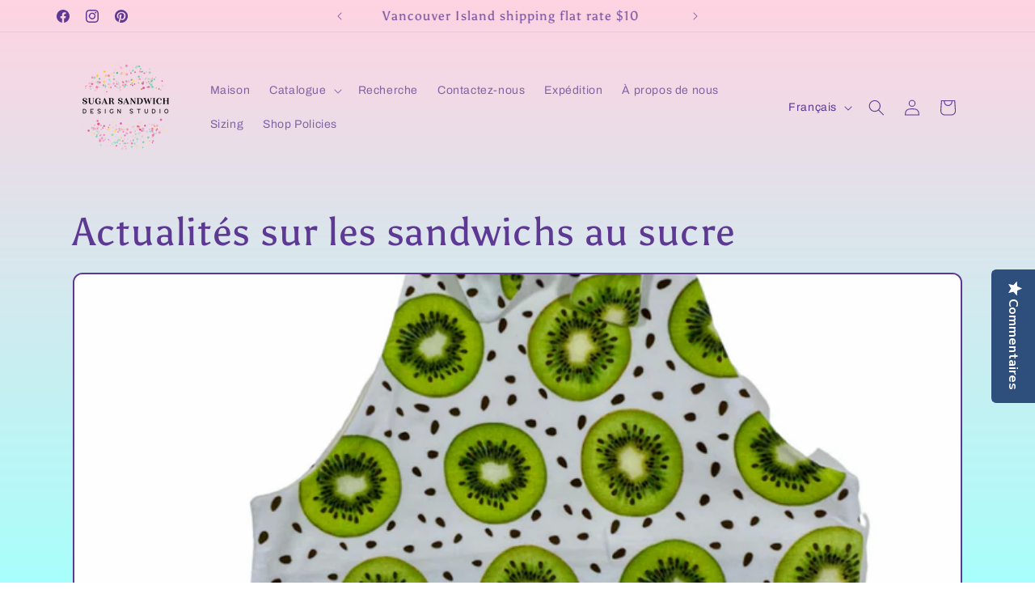

--- FILE ---
content_type: text/html; charset=utf-8
request_url: https://www.sugarsandwich.com/fr/blogs/sugar-sandwich-news/tagged/overalls
body_size: 38616
content:
<!doctype html>
<html class="js" lang="fr">
  <head>
    <meta charset="utf-8">
    <meta http-equiv="X-UA-Compatible" content="IE=edge">
    <meta name="viewport" content="width=device-width,initial-scale=1">
    <meta name="theme-color" content="">
    <link rel="canonical" href="https://www.sugarsandwich.com/fr/blogs/sugar-sandwich-news/tagged/overalls"><link rel="preconnect" href="https://fonts.shopifycdn.com" crossorigin><title>
      Actualités sur les sandwichs au sucre
 &ndash; tagged "overalls" &ndash; Sugar Sandwich Design Studio</title>

    
      <meta name="description" content="Articles de blog Sugar Sandwich, mis à jour fréquemment avec les dernières nouvelles sur nos produits et nos plans.">
    

    

<meta property="og:site_name" content="Sugar Sandwich Design Studio">
<meta property="og:url" content="https://www.sugarsandwich.com/fr/blogs/sugar-sandwich-news/tagged/overalls">
<meta property="og:title" content="Actualités sur les sandwichs au sucre">
<meta property="og:type" content="website">
<meta property="og:description" content="Articles de blog Sugar Sandwich, mis à jour fréquemment avec les dernières nouvelles sur nos produits et nos plans."><meta property="og:image" content="http://www.sugarsandwich.com/cdn/shop/files/Dorothy_Logo_resized.png?v=1643733961">
  <meta property="og:image:secure_url" content="https://www.sugarsandwich.com/cdn/shop/files/Dorothy_Logo_resized.png?v=1643733961">
  <meta property="og:image:width" content="500">
  <meta property="og:image:height" content="500"><meta name="twitter:card" content="summary_large_image">
<meta name="twitter:title" content="Actualités sur les sandwichs au sucre">
<meta name="twitter:description" content="Articles de blog Sugar Sandwich, mis à jour fréquemment avec les dernières nouvelles sur nos produits et nos plans.">


    <script src="//www.sugarsandwich.com/cdn/shop/t/21/assets/constants.js?v=132983761750457495441760542588" defer="defer"></script>
    <script src="//www.sugarsandwich.com/cdn/shop/t/21/assets/pubsub.js?v=25310214064522200911760542623" defer="defer"></script>
    <script src="//www.sugarsandwich.com/cdn/shop/t/21/assets/global.js?v=7301445359237545521760542590" defer="defer"></script>
    <script src="//www.sugarsandwich.com/cdn/shop/t/21/assets/details-disclosure.js?v=13653116266235556501760542589" defer="defer"></script>
    <script src="//www.sugarsandwich.com/cdn/shop/t/21/assets/details-modal.js?v=25581673532751508451760542589" defer="defer"></script>
    <script src="//www.sugarsandwich.com/cdn/shop/t/21/assets/search-form.js?v=133129549252120666541760542626" defer="defer"></script><script src="//www.sugarsandwich.com/cdn/shop/t/21/assets/animations.js?v=88693664871331136111760542574" defer="defer"></script><script>window.performance && window.performance.mark && window.performance.mark('shopify.content_for_header.start');</script><meta name="google-site-verification" content="ksG-H_Fn9nB9OBy56s_Hr-hqMzxAnHHhGHD9dgbzkdM">
<meta name="facebook-domain-verification" content="pjuwhx7n0oyfr4nmygdygekw7h4mm2">
<meta id="shopify-digital-wallet" name="shopify-digital-wallet" content="/12983515/digital_wallets/dialog">
<meta name="shopify-checkout-api-token" content="8d8202b5804823d4669b0dd291f22955">
<meta id="in-context-paypal-metadata" data-shop-id="12983515" data-venmo-supported="false" data-environment="production" data-locale="fr_FR" data-paypal-v4="true" data-currency="CAD">
<link rel="alternate" type="application/atom+xml" title="Feed" href="/fr/blogs/sugar-sandwich-news/tagged/overalls.atom" />
<link rel="alternate" hreflang="x-default" href="https://www.sugarsandwich.com/blogs/sugar-sandwich-news/tagged/overalls">
<link rel="alternate" hreflang="en" href="https://www.sugarsandwich.com/blogs/sugar-sandwich-news/tagged/overalls">
<link rel="alternate" hreflang="de" href="https://www.sugarsandwich.com/de/blogs/sugar-sandwich-news/tagged/overalls">
<link rel="alternate" hreflang="es" href="https://www.sugarsandwich.com/es/blogs/sugar-sandwich-news/tagged/overalls">
<link rel="alternate" hreflang="fr" href="https://www.sugarsandwich.com/fr/blogs/sugar-sandwich-news/tagged/overalls">
<script async="async" src="/checkouts/internal/preloads.js?locale=fr-CA"></script>
<link rel="preconnect" href="https://shop.app" crossorigin="anonymous">
<script async="async" src="https://shop.app/checkouts/internal/preloads.js?locale=fr-CA&shop_id=12983515" crossorigin="anonymous"></script>
<script id="apple-pay-shop-capabilities" type="application/json">{"shopId":12983515,"countryCode":"CA","currencyCode":"CAD","merchantCapabilities":["supports3DS"],"merchantId":"gid:\/\/shopify\/Shop\/12983515","merchantName":"Sugar Sandwich Design Studio","requiredBillingContactFields":["postalAddress","email","phone"],"requiredShippingContactFields":["postalAddress","email","phone"],"shippingType":"shipping","supportedNetworks":["visa","masterCard","amex","discover","interac","jcb"],"total":{"type":"pending","label":"Sugar Sandwich Design Studio","amount":"1.00"},"shopifyPaymentsEnabled":true,"supportsSubscriptions":true}</script>
<script id="shopify-features" type="application/json">{"accessToken":"8d8202b5804823d4669b0dd291f22955","betas":["rich-media-storefront-analytics"],"domain":"www.sugarsandwich.com","predictiveSearch":true,"shopId":12983515,"locale":"fr"}</script>
<script>var Shopify = Shopify || {};
Shopify.shop = "sugar-sandwich-design.myshopify.com";
Shopify.locale = "fr";
Shopify.currency = {"active":"CAD","rate":"1.0"};
Shopify.country = "CA";
Shopify.theme = {"name":"Updated copy of Crave","id":156226257132,"schema_name":"Crave","schema_version":"15.4.0","theme_store_id":1363,"role":"main"};
Shopify.theme.handle = "null";
Shopify.theme.style = {"id":null,"handle":null};
Shopify.cdnHost = "www.sugarsandwich.com/cdn";
Shopify.routes = Shopify.routes || {};
Shopify.routes.root = "/fr/";</script>
<script type="module">!function(o){(o.Shopify=o.Shopify||{}).modules=!0}(window);</script>
<script>!function(o){function n(){var o=[];function n(){o.push(Array.prototype.slice.apply(arguments))}return n.q=o,n}var t=o.Shopify=o.Shopify||{};t.loadFeatures=n(),t.autoloadFeatures=n()}(window);</script>
<script>
  window.ShopifyPay = window.ShopifyPay || {};
  window.ShopifyPay.apiHost = "shop.app\/pay";
  window.ShopifyPay.redirectState = null;
</script>
<script id="shop-js-analytics" type="application/json">{"pageType":"blog"}</script>
<script defer="defer" async type="module" src="//www.sugarsandwich.com/cdn/shopifycloud/shop-js/modules/v2/client.init-shop-cart-sync_CfnabTz1.fr.esm.js"></script>
<script defer="defer" async type="module" src="//www.sugarsandwich.com/cdn/shopifycloud/shop-js/modules/v2/chunk.common_1HJ87NEU.esm.js"></script>
<script defer="defer" async type="module" src="//www.sugarsandwich.com/cdn/shopifycloud/shop-js/modules/v2/chunk.modal_BHK_cQfO.esm.js"></script>
<script type="module">
  await import("//www.sugarsandwich.com/cdn/shopifycloud/shop-js/modules/v2/client.init-shop-cart-sync_CfnabTz1.fr.esm.js");
await import("//www.sugarsandwich.com/cdn/shopifycloud/shop-js/modules/v2/chunk.common_1HJ87NEU.esm.js");
await import("//www.sugarsandwich.com/cdn/shopifycloud/shop-js/modules/v2/chunk.modal_BHK_cQfO.esm.js");

  window.Shopify.SignInWithShop?.initShopCartSync?.({"fedCMEnabled":true,"windoidEnabled":true});

</script>
<script>
  window.Shopify = window.Shopify || {};
  if (!window.Shopify.featureAssets) window.Shopify.featureAssets = {};
  window.Shopify.featureAssets['shop-js'] = {"shop-cart-sync":["modules/v2/client.shop-cart-sync_CJ9J03TB.fr.esm.js","modules/v2/chunk.common_1HJ87NEU.esm.js","modules/v2/chunk.modal_BHK_cQfO.esm.js"],"init-fed-cm":["modules/v2/client.init-fed-cm_DrLuZvAY.fr.esm.js","modules/v2/chunk.common_1HJ87NEU.esm.js","modules/v2/chunk.modal_BHK_cQfO.esm.js"],"shop-toast-manager":["modules/v2/client.shop-toast-manager_Bou6hV8m.fr.esm.js","modules/v2/chunk.common_1HJ87NEU.esm.js","modules/v2/chunk.modal_BHK_cQfO.esm.js"],"init-shop-cart-sync":["modules/v2/client.init-shop-cart-sync_CfnabTz1.fr.esm.js","modules/v2/chunk.common_1HJ87NEU.esm.js","modules/v2/chunk.modal_BHK_cQfO.esm.js"],"shop-button":["modules/v2/client.shop-button_B0rdi3gj.fr.esm.js","modules/v2/chunk.common_1HJ87NEU.esm.js","modules/v2/chunk.modal_BHK_cQfO.esm.js"],"init-windoid":["modules/v2/client.init-windoid_DoIbpnLP.fr.esm.js","modules/v2/chunk.common_1HJ87NEU.esm.js","modules/v2/chunk.modal_BHK_cQfO.esm.js"],"shop-cash-offers":["modules/v2/client.shop-cash-offers_PjPz4eBO.fr.esm.js","modules/v2/chunk.common_1HJ87NEU.esm.js","modules/v2/chunk.modal_BHK_cQfO.esm.js"],"pay-button":["modules/v2/client.pay-button_BNubdV5Y.fr.esm.js","modules/v2/chunk.common_1HJ87NEU.esm.js","modules/v2/chunk.modal_BHK_cQfO.esm.js"],"init-customer-accounts":["modules/v2/client.init-customer-accounts_DjJKqY88.fr.esm.js","modules/v2/client.shop-login-button_CU7S3YVC.fr.esm.js","modules/v2/chunk.common_1HJ87NEU.esm.js","modules/v2/chunk.modal_BHK_cQfO.esm.js"],"avatar":["modules/v2/client.avatar_BTnouDA3.fr.esm.js"],"checkout-modal":["modules/v2/client.checkout-modal_DHIFh2jD.fr.esm.js","modules/v2/chunk.common_1HJ87NEU.esm.js","modules/v2/chunk.modal_BHK_cQfO.esm.js"],"init-shop-for-new-customer-accounts":["modules/v2/client.init-shop-for-new-customer-accounts_CChb7f5q.fr.esm.js","modules/v2/client.shop-login-button_CU7S3YVC.fr.esm.js","modules/v2/chunk.common_1HJ87NEU.esm.js","modules/v2/chunk.modal_BHK_cQfO.esm.js"],"init-customer-accounts-sign-up":["modules/v2/client.init-customer-accounts-sign-up_B2jRZs6O.fr.esm.js","modules/v2/client.shop-login-button_CU7S3YVC.fr.esm.js","modules/v2/chunk.common_1HJ87NEU.esm.js","modules/v2/chunk.modal_BHK_cQfO.esm.js"],"init-shop-email-lookup-coordinator":["modules/v2/client.init-shop-email-lookup-coordinator_DuS0AyCe.fr.esm.js","modules/v2/chunk.common_1HJ87NEU.esm.js","modules/v2/chunk.modal_BHK_cQfO.esm.js"],"shop-follow-button":["modules/v2/client.shop-follow-button_CCmvXPjD.fr.esm.js","modules/v2/chunk.common_1HJ87NEU.esm.js","modules/v2/chunk.modal_BHK_cQfO.esm.js"],"shop-login-button":["modules/v2/client.shop-login-button_CU7S3YVC.fr.esm.js","modules/v2/chunk.common_1HJ87NEU.esm.js","modules/v2/chunk.modal_BHK_cQfO.esm.js"],"shop-login":["modules/v2/client.shop-login_Dp4teCL2.fr.esm.js","modules/v2/chunk.common_1HJ87NEU.esm.js","modules/v2/chunk.modal_BHK_cQfO.esm.js"],"lead-capture":["modules/v2/client.lead-capture_dUd1iojI.fr.esm.js","modules/v2/chunk.common_1HJ87NEU.esm.js","modules/v2/chunk.modal_BHK_cQfO.esm.js"],"payment-terms":["modules/v2/client.payment-terms_Cl0kKGvx.fr.esm.js","modules/v2/chunk.common_1HJ87NEU.esm.js","modules/v2/chunk.modal_BHK_cQfO.esm.js"]};
</script>
<script>(function() {
  var isLoaded = false;
  function asyncLoad() {
    if (isLoaded) return;
    isLoaded = true;
    var urls = ["\/\/staticw2.yotpo.com\/2uPJrvuOJY9PO95QLfhjegiJNArHUdGGQgTNlJiK\/widget.js?shop=sugar-sandwich-design.myshopify.com","https:\/\/cdn.nfcube.com\/instafeed-9f2a954174cbe0082fc19c98dfc10b0b.js?shop=sugar-sandwich-design.myshopify.com"];
    for (var i = 0; i < urls.length; i++) {
      var s = document.createElement('script');
      s.type = 'text/javascript';
      s.async = true;
      s.src = urls[i];
      var x = document.getElementsByTagName('script')[0];
      x.parentNode.insertBefore(s, x);
    }
  };
  if(window.attachEvent) {
    window.attachEvent('onload', asyncLoad);
  } else {
    window.addEventListener('load', asyncLoad, false);
  }
})();</script>
<script id="__st">var __st={"a":12983515,"offset":-28800,"reqid":"46812b0c-a070-4157-941e-d65f8ad5debe-1769613981","pageurl":"www.sugarsandwich.com\/fr\/blogs\/sugar-sandwich-news\/tagged\/overalls","s":"blogs-76334661810","u":"5c8f07c98061","p":"blog","rtyp":"blog","rid":76334661810};</script>
<script>window.ShopifyPaypalV4VisibilityTracking = true;</script>
<script id="captcha-bootstrap">!function(){'use strict';const t='contact',e='account',n='new_comment',o=[[t,t],['blogs',n],['comments',n],[t,'customer']],c=[[e,'customer_login'],[e,'guest_login'],[e,'recover_customer_password'],[e,'create_customer']],r=t=>t.map((([t,e])=>`form[action*='/${t}']:not([data-nocaptcha='true']) input[name='form_type'][value='${e}']`)).join(','),a=t=>()=>t?[...document.querySelectorAll(t)].map((t=>t.form)):[];function s(){const t=[...o],e=r(t);return a(e)}const i='password',u='form_key',d=['recaptcha-v3-token','g-recaptcha-response','h-captcha-response',i],f=()=>{try{return window.sessionStorage}catch{return}},m='__shopify_v',_=t=>t.elements[u];function p(t,e,n=!1){try{const o=window.sessionStorage,c=JSON.parse(o.getItem(e)),{data:r}=function(t){const{data:e,action:n}=t;return t[m]||n?{data:e,action:n}:{data:t,action:n}}(c);for(const[e,n]of Object.entries(r))t.elements[e]&&(t.elements[e].value=n);n&&o.removeItem(e)}catch(o){console.error('form repopulation failed',{error:o})}}const l='form_type',E='cptcha';function T(t){t.dataset[E]=!0}const w=window,h=w.document,L='Shopify',v='ce_forms',y='captcha';let A=!1;((t,e)=>{const n=(g='f06e6c50-85a8-45c8-87d0-21a2b65856fe',I='https://cdn.shopify.com/shopifycloud/storefront-forms-hcaptcha/ce_storefront_forms_captcha_hcaptcha.v1.5.2.iife.js',D={infoText:'Protégé par hCaptcha',privacyText:'Confidentialité',termsText:'Conditions'},(t,e,n)=>{const o=w[L][v],c=o.bindForm;if(c)return c(t,g,e,D).then(n);var r;o.q.push([[t,g,e,D],n]),r=I,A||(h.body.append(Object.assign(h.createElement('script'),{id:'captcha-provider',async:!0,src:r})),A=!0)});var g,I,D;w[L]=w[L]||{},w[L][v]=w[L][v]||{},w[L][v].q=[],w[L][y]=w[L][y]||{},w[L][y].protect=function(t,e){n(t,void 0,e),T(t)},Object.freeze(w[L][y]),function(t,e,n,w,h,L){const[v,y,A,g]=function(t,e,n){const i=e?o:[],u=t?c:[],d=[...i,...u],f=r(d),m=r(i),_=r(d.filter((([t,e])=>n.includes(e))));return[a(f),a(m),a(_),s()]}(w,h,L),I=t=>{const e=t.target;return e instanceof HTMLFormElement?e:e&&e.form},D=t=>v().includes(t);t.addEventListener('submit',(t=>{const e=I(t);if(!e)return;const n=D(e)&&!e.dataset.hcaptchaBound&&!e.dataset.recaptchaBound,o=_(e),c=g().includes(e)&&(!o||!o.value);(n||c)&&t.preventDefault(),c&&!n&&(function(t){try{if(!f())return;!function(t){const e=f();if(!e)return;const n=_(t);if(!n)return;const o=n.value;o&&e.removeItem(o)}(t);const e=Array.from(Array(32),(()=>Math.random().toString(36)[2])).join('');!function(t,e){_(t)||t.append(Object.assign(document.createElement('input'),{type:'hidden',name:u})),t.elements[u].value=e}(t,e),function(t,e){const n=f();if(!n)return;const o=[...t.querySelectorAll(`input[type='${i}']`)].map((({name:t})=>t)),c=[...d,...o],r={};for(const[a,s]of new FormData(t).entries())c.includes(a)||(r[a]=s);n.setItem(e,JSON.stringify({[m]:1,action:t.action,data:r}))}(t,e)}catch(e){console.error('failed to persist form',e)}}(e),e.submit())}));const S=(t,e)=>{t&&!t.dataset[E]&&(n(t,e.some((e=>e===t))),T(t))};for(const o of['focusin','change'])t.addEventListener(o,(t=>{const e=I(t);D(e)&&S(e,y())}));const B=e.get('form_key'),M=e.get(l),P=B&&M;t.addEventListener('DOMContentLoaded',(()=>{const t=y();if(P)for(const e of t)e.elements[l].value===M&&p(e,B);[...new Set([...A(),...v().filter((t=>'true'===t.dataset.shopifyCaptcha))])].forEach((e=>S(e,t)))}))}(h,new URLSearchParams(w.location.search),n,t,e,['guest_login'])})(!0,!0)}();</script>
<script integrity="sha256-4kQ18oKyAcykRKYeNunJcIwy7WH5gtpwJnB7kiuLZ1E=" data-source-attribution="shopify.loadfeatures" defer="defer" src="//www.sugarsandwich.com/cdn/shopifycloud/storefront/assets/storefront/load_feature-a0a9edcb.js" crossorigin="anonymous"></script>
<script crossorigin="anonymous" defer="defer" src="//www.sugarsandwich.com/cdn/shopifycloud/storefront/assets/shopify_pay/storefront-65b4c6d7.js?v=20250812"></script>
<script data-source-attribution="shopify.dynamic_checkout.dynamic.init">var Shopify=Shopify||{};Shopify.PaymentButton=Shopify.PaymentButton||{isStorefrontPortableWallets:!0,init:function(){window.Shopify.PaymentButton.init=function(){};var t=document.createElement("script");t.src="https://www.sugarsandwich.com/cdn/shopifycloud/portable-wallets/latest/portable-wallets.fr.js",t.type="module",document.head.appendChild(t)}};
</script>
<script data-source-attribution="shopify.dynamic_checkout.buyer_consent">
  function portableWalletsHideBuyerConsent(e){var t=document.getElementById("shopify-buyer-consent"),n=document.getElementById("shopify-subscription-policy-button");t&&n&&(t.classList.add("hidden"),t.setAttribute("aria-hidden","true"),n.removeEventListener("click",e))}function portableWalletsShowBuyerConsent(e){var t=document.getElementById("shopify-buyer-consent"),n=document.getElementById("shopify-subscription-policy-button");t&&n&&(t.classList.remove("hidden"),t.removeAttribute("aria-hidden"),n.addEventListener("click",e))}window.Shopify?.PaymentButton&&(window.Shopify.PaymentButton.hideBuyerConsent=portableWalletsHideBuyerConsent,window.Shopify.PaymentButton.showBuyerConsent=portableWalletsShowBuyerConsent);
</script>
<script data-source-attribution="shopify.dynamic_checkout.cart.bootstrap">document.addEventListener("DOMContentLoaded",(function(){function t(){return document.querySelector("shopify-accelerated-checkout-cart, shopify-accelerated-checkout")}if(t())Shopify.PaymentButton.init();else{new MutationObserver((function(e,n){t()&&(Shopify.PaymentButton.init(),n.disconnect())})).observe(document.body,{childList:!0,subtree:!0})}}));
</script>
<link id="shopify-accelerated-checkout-styles" rel="stylesheet" media="screen" href="https://www.sugarsandwich.com/cdn/shopifycloud/portable-wallets/latest/accelerated-checkout-backwards-compat.css" crossorigin="anonymous">
<style id="shopify-accelerated-checkout-cart">
        #shopify-buyer-consent {
  margin-top: 1em;
  display: inline-block;
  width: 100%;
}

#shopify-buyer-consent.hidden {
  display: none;
}

#shopify-subscription-policy-button {
  background: none;
  border: none;
  padding: 0;
  text-decoration: underline;
  font-size: inherit;
  cursor: pointer;
}

#shopify-subscription-policy-button::before {
  box-shadow: none;
}

      </style>
<script id="sections-script" data-sections="header" defer="defer" src="//www.sugarsandwich.com/cdn/shop/t/21/compiled_assets/scripts.js?v=4272"></script>
<script>window.performance && window.performance.mark && window.performance.mark('shopify.content_for_header.end');</script>


    <style data-shopify>
      @font-face {
  font-family: Archivo;
  font-weight: 400;
  font-style: normal;
  font-display: swap;
  src: url("//www.sugarsandwich.com/cdn/fonts/archivo/archivo_n4.dc8d917cc69af0a65ae04d01fd8eeab28a3573c9.woff2") format("woff2"),
       url("//www.sugarsandwich.com/cdn/fonts/archivo/archivo_n4.bd6b9c34fdb81d7646836be8065ce3c80a2cc984.woff") format("woff");
}

      @font-face {
  font-family: Archivo;
  font-weight: 700;
  font-style: normal;
  font-display: swap;
  src: url("//www.sugarsandwich.com/cdn/fonts/archivo/archivo_n7.651b020b3543640c100112be6f1c1b8e816c7f13.woff2") format("woff2"),
       url("//www.sugarsandwich.com/cdn/fonts/archivo/archivo_n7.7e9106d320e6594976a7dcb57957f3e712e83c96.woff") format("woff");
}

      @font-face {
  font-family: Archivo;
  font-weight: 400;
  font-style: italic;
  font-display: swap;
  src: url("//www.sugarsandwich.com/cdn/fonts/archivo/archivo_i4.37d8c4e02dc4f8e8b559f47082eb24a5c48c2908.woff2") format("woff2"),
       url("//www.sugarsandwich.com/cdn/fonts/archivo/archivo_i4.839d35d75c605237591e73815270f86ab696602c.woff") format("woff");
}

      @font-face {
  font-family: Archivo;
  font-weight: 700;
  font-style: italic;
  font-display: swap;
  src: url("//www.sugarsandwich.com/cdn/fonts/archivo/archivo_i7.3dc798c6f261b8341dd97dd5c78d97d457c63517.woff2") format("woff2"),
       url("//www.sugarsandwich.com/cdn/fonts/archivo/archivo_i7.3b65e9d326e7379bd5f15bcb927c5d533d950ff6.woff") format("woff");
}

      @font-face {
  font-family: Asul;
  font-weight: 400;
  font-style: normal;
  font-display: swap;
  src: url("//www.sugarsandwich.com/cdn/fonts/asul/asul_n4.814c5323104eaec8052c156ea81d27e4cc2ecc89.woff2") format("woff2"),
       url("//www.sugarsandwich.com/cdn/fonts/asul/asul_n4.fad4580d0c2a0762bf2eec95df0ca1bba03e7345.woff") format("woff");
}


      
        :root,
        .color-background-1 {
          --color-background: 221,239,242;
        
          --gradient-background: linear-gradient(180deg, rgba(255, 211, 226, 1), rgba(168, 255, 251, 1) 100%);
        

        

        --color-foreground: 94,57,147;
        --color-background-contrast: 129,196,207;
        --color-shadow: 81,19,125;
        --color-button: 202,53,224;
        --color-button-text: 221,239,242;
        --color-secondary-button: 221,239,242;
        --color-secondary-button-text: 154,23,176;
        --color-link: 154,23,176;
        --color-badge-foreground: 94,57,147;
        --color-badge-background: 221,239,242;
        --color-badge-border: 94,57,147;
        --payment-terms-background-color: rgb(221 239 242);
      }
      
        
        .color-background-2 {
          --color-background: 250,249,225;
        
          --gradient-background: #faf9e1;
        

        

        --color-foreground: 61,8,27;
        --color-background-contrast: 232,227,116;
        --color-shadow: 61,8,27;
        --color-button: 61,8,27;
        --color-button-text: 250,249,225;
        --color-secondary-button: 250,249,225;
        --color-secondary-button-text: 61,8,27;
        --color-link: 61,8,27;
        --color-badge-foreground: 61,8,27;
        --color-badge-background: 250,249,225;
        --color-badge-border: 61,8,27;
        --payment-terms-background-color: rgb(250 249 225);
      }
      
        
        .color-inverse {
          --color-background: 61,8,27;
        
          --gradient-background: #3d081b;
        

        

        --color-foreground: 242,239,221;
        --color-background-contrast: 84,11,37;
        --color-shadow: 61,8,27;
        --color-button: 242,239,221;
        --color-button-text: 61,8,27;
        --color-secondary-button: 61,8,27;
        --color-secondary-button-text: 242,239,221;
        --color-link: 242,239,221;
        --color-badge-foreground: 242,239,221;
        --color-badge-background: 61,8,27;
        --color-badge-border: 242,239,221;
        --payment-terms-background-color: rgb(61 8 27);
      }
      
        
        .color-accent-1 {
          --color-background: 221,239,242;
        
          --gradient-background: #ddeff2;
        

        

        --color-foreground: 106,50,146;
        --color-background-contrast: 129,196,207;
        --color-shadow: 61,8,27;
        --color-button: 242,239,221;
        --color-button-text: 145,15,63;
        --color-secondary-button: 221,239,242;
        --color-secondary-button-text: 242,239,221;
        --color-link: 242,239,221;
        --color-badge-foreground: 106,50,146;
        --color-badge-background: 221,239,242;
        --color-badge-border: 106,50,146;
        --payment-terms-background-color: rgb(221 239 242);
      }
      
        
        .color-accent-2 {
          --color-background: 249,229,71;
        
          --gradient-background: #f9e547;
        

        

        --color-foreground: 61,8,27;
        --color-background-contrast: 186,166,6;
        --color-shadow: 61,8,27;
        --color-button: 61,8,27;
        --color-button-text: 249,229,71;
        --color-secondary-button: 249,229,71;
        --color-secondary-button-text: 61,8,27;
        --color-link: 61,8,27;
        --color-badge-foreground: 61,8,27;
        --color-badge-background: 249,229,71;
        --color-badge-border: 61,8,27;
        --payment-terms-background-color: rgb(249 229 71);
      }
      

      body, .color-background-1, .color-background-2, .color-inverse, .color-accent-1, .color-accent-2 {
        color: rgba(var(--color-foreground), 0.75);
        background-color: rgb(var(--color-background));
      }

      :root {
        --font-body-family: Archivo, sans-serif;
        --font-body-style: normal;
        --font-body-weight: 400;
        --font-body-weight-bold: 700;

        --font-heading-family: Asul, serif;
        --font-heading-style: normal;
        --font-heading-weight: 400;

        --font-body-scale: 1.0;
        --font-heading-scale: 1.2;

        --media-padding: px;
        --media-border-opacity: 1.0;
        --media-border-width: 2px;
        --media-radius: 12px;
        --media-shadow-opacity: 1.0;
        --media-shadow-horizontal-offset: 0px;
        --media-shadow-vertical-offset: 6px;
        --media-shadow-blur-radius: 0px;
        --media-shadow-visible: 1;

        --page-width: 120rem;
        --page-width-margin: 0rem;

        --product-card-image-padding: 0.0rem;
        --product-card-corner-radius: 1.2rem;
        --product-card-text-alignment: left;
        --product-card-border-width: 0.4rem;
        --product-card-border-opacity: 1.0;
        --product-card-shadow-opacity: 1.0;
        --product-card-shadow-visible: 1;
        --product-card-shadow-horizontal-offset: 0.0rem;
        --product-card-shadow-vertical-offset: 0.4rem;
        --product-card-shadow-blur-radius: 0.0rem;

        --collection-card-image-padding: 0.0rem;
        --collection-card-corner-radius: 1.2rem;
        --collection-card-text-alignment: left;
        --collection-card-border-width: 0.2rem;
        --collection-card-border-opacity: 1.0;
        --collection-card-shadow-opacity: 1.0;
        --collection-card-shadow-visible: 1;
        --collection-card-shadow-horizontal-offset: 0.0rem;
        --collection-card-shadow-vertical-offset: 0.4rem;
        --collection-card-shadow-blur-radius: 0.0rem;

        --blog-card-image-padding: 0.0rem;
        --blog-card-corner-radius: 1.2rem;
        --blog-card-text-alignment: left;
        --blog-card-border-width: 0.2rem;
        --blog-card-border-opacity: 1.0;
        --blog-card-shadow-opacity: 1.0;
        --blog-card-shadow-visible: 1;
        --blog-card-shadow-horizontal-offset: 0.0rem;
        --blog-card-shadow-vertical-offset: 0.4rem;
        --blog-card-shadow-blur-radius: 0.0rem;

        --badge-corner-radius: 4.0rem;

        --popup-border-width: 2px;
        --popup-border-opacity: 1.0;
        --popup-corner-radius: 12px;
        --popup-shadow-opacity: 1.0;
        --popup-shadow-horizontal-offset: 0px;
        --popup-shadow-vertical-offset: 2px;
        --popup-shadow-blur-radius: 0px;

        --drawer-border-width: 3px;
        --drawer-border-opacity: 0.1;
        --drawer-shadow-opacity: 1.0;
        --drawer-shadow-horizontal-offset: 6px;
        --drawer-shadow-vertical-offset: 6px;
        --drawer-shadow-blur-radius: 0px;

        --spacing-sections-desktop: 64px;
        --spacing-sections-mobile: 45px;

        --grid-desktop-vertical-spacing: 12px;
        --grid-desktop-horizontal-spacing: 12px;
        --grid-mobile-vertical-spacing: 6px;
        --grid-mobile-horizontal-spacing: 6px;

        --text-boxes-border-opacity: 1.0;
        --text-boxes-border-width: 2px;
        --text-boxes-radius: 12px;
        --text-boxes-shadow-opacity: 1.0;
        --text-boxes-shadow-visible: 1;
        --text-boxes-shadow-horizontal-offset: 0px;
        --text-boxes-shadow-vertical-offset: 6px;
        --text-boxes-shadow-blur-radius: 0px;

        --buttons-radius: 40px;
        --buttons-radius-outset: 42px;
        --buttons-border-width: 2px;
        --buttons-border-opacity: 1.0;
        --buttons-shadow-opacity: 0.9;
        --buttons-shadow-visible: 1;
        --buttons-shadow-horizontal-offset: 0px;
        --buttons-shadow-vertical-offset: 2px;
        --buttons-shadow-blur-radius: 0px;
        --buttons-border-offset: 0.3px;

        --inputs-radius: 12px;
        --inputs-border-width: 2px;
        --inputs-border-opacity: 1.0;
        --inputs-shadow-opacity: 1.0;
        --inputs-shadow-horizontal-offset: 0px;
        --inputs-margin-offset: 2px;
        --inputs-shadow-vertical-offset: 2px;
        --inputs-shadow-blur-radius: 0px;
        --inputs-radius-outset: 14px;

        --variant-pills-radius: 40px;
        --variant-pills-border-width: 1px;
        --variant-pills-border-opacity: 0.55;
        --variant-pills-shadow-opacity: 0.0;
        --variant-pills-shadow-horizontal-offset: 0px;
        --variant-pills-shadow-vertical-offset: 0px;
        --variant-pills-shadow-blur-radius: 0px;
      }

      *,
      *::before,
      *::after {
        box-sizing: inherit;
      }

      html {
        box-sizing: border-box;
        font-size: calc(var(--font-body-scale) * 62.5%);
        height: 100%;
      }

      body {
        display: grid;
        grid-template-rows: auto auto 1fr auto;
        grid-template-columns: 100%;
        min-height: 100%;
        margin: 0;
        font-size: 1.5rem;
        letter-spacing: 0.06rem;
        line-height: calc(1 + 0.8 / var(--font-body-scale));
        font-family: var(--font-body-family);
        font-style: var(--font-body-style);
        font-weight: var(--font-body-weight);
      }

      @media screen and (min-width: 750px) {
        body {
          font-size: 1.6rem;
        }
      }
    </style>

    <link href="//www.sugarsandwich.com/cdn/shop/t/21/assets/base.css?v=159841507637079171801760542574" rel="stylesheet" type="text/css" media="all" />
    <link rel="stylesheet" href="//www.sugarsandwich.com/cdn/shop/t/21/assets/component-cart-items.css?v=13033300910818915211760542577" media="print" onload="this.media='all'">
      <link rel="preload" as="font" href="//www.sugarsandwich.com/cdn/fonts/archivo/archivo_n4.dc8d917cc69af0a65ae04d01fd8eeab28a3573c9.woff2" type="font/woff2" crossorigin>
      

      <link rel="preload" as="font" href="//www.sugarsandwich.com/cdn/fonts/asul/asul_n4.814c5323104eaec8052c156ea81d27e4cc2ecc89.woff2" type="font/woff2" crossorigin>
      
<link href="//www.sugarsandwich.com/cdn/shop/t/21/assets/component-localization-form.css?v=170315343355214948141760542581" rel="stylesheet" type="text/css" media="all" />
      <script src="//www.sugarsandwich.com/cdn/shop/t/21/assets/localization-form.js?v=144176611646395275351760542618" defer="defer"></script><link
        rel="stylesheet"
        href="//www.sugarsandwich.com/cdn/shop/t/21/assets/component-predictive-search.css?v=118923337488134913561760542583"
        media="print"
        onload="this.media='all'"
      ><script>
      if (Shopify.designMode) {
        document.documentElement.classList.add('shopify-design-mode');
      }
    </script>
  <!-- BEGIN app block: shopify://apps/frequently-bought/blocks/app-embed-block/b1a8cbea-c844-4842-9529-7c62dbab1b1f --><script>
    window.codeblackbelt = window.codeblackbelt || {};
    window.codeblackbelt.shop = window.codeblackbelt.shop || 'sugar-sandwich-design.myshopify.com';
    </script><script src="//cdn.codeblackbelt.com/widgets/frequently-bought-together/bootstrap.min.js?version=2026012807-0800" async></script>
 <!-- END app block --><!-- BEGIN app block: shopify://apps/yotpo-product-reviews/blocks/settings/eb7dfd7d-db44-4334-bc49-c893b51b36cf -->


  <script type="text/javascript" src="https://cdn-widgetsrepository.yotpo.com/v1/loader/2uPJrvuOJY9PO95QLfhjegiJNArHUdGGQgTNlJiK?languageCode=fr" async></script>



  
<!-- END app block --><script src="https://cdn.shopify.com/extensions/c576313f-40d4-45e2-8a86-ae7e2b9a30c3/giftlab-28/assets/giftLabLogicv1.js" type="text/javascript" defer="defer"></script>
<link href="https://cdn.shopify.com/extensions/c576313f-40d4-45e2-8a86-ae7e2b9a30c3/giftlab-28/assets/giftLabv1.css" rel="stylesheet" type="text/css" media="all">
<link href="https://monorail-edge.shopifysvc.com" rel="dns-prefetch">
<script>(function(){if ("sendBeacon" in navigator && "performance" in window) {try {var session_token_from_headers = performance.getEntriesByType('navigation')[0].serverTiming.find(x => x.name == '_s').description;} catch {var session_token_from_headers = undefined;}var session_cookie_matches = document.cookie.match(/_shopify_s=([^;]*)/);var session_token_from_cookie = session_cookie_matches && session_cookie_matches.length === 2 ? session_cookie_matches[1] : "";var session_token = session_token_from_headers || session_token_from_cookie || "";function handle_abandonment_event(e) {var entries = performance.getEntries().filter(function(entry) {return /monorail-edge.shopifysvc.com/.test(entry.name);});if (!window.abandonment_tracked && entries.length === 0) {window.abandonment_tracked = true;var currentMs = Date.now();var navigation_start = performance.timing.navigationStart;var payload = {shop_id: 12983515,url: window.location.href,navigation_start,duration: currentMs - navigation_start,session_token,page_type: "blog"};window.navigator.sendBeacon("https://monorail-edge.shopifysvc.com/v1/produce", JSON.stringify({schema_id: "online_store_buyer_site_abandonment/1.1",payload: payload,metadata: {event_created_at_ms: currentMs,event_sent_at_ms: currentMs}}));}}window.addEventListener('pagehide', handle_abandonment_event);}}());</script>
<script id="web-pixels-manager-setup">(function e(e,d,r,n,o){if(void 0===o&&(o={}),!Boolean(null===(a=null===(i=window.Shopify)||void 0===i?void 0:i.analytics)||void 0===a?void 0:a.replayQueue)){var i,a;window.Shopify=window.Shopify||{};var t=window.Shopify;t.analytics=t.analytics||{};var s=t.analytics;s.replayQueue=[],s.publish=function(e,d,r){return s.replayQueue.push([e,d,r]),!0};try{self.performance.mark("wpm:start")}catch(e){}var l=function(){var e={modern:/Edge?\/(1{2}[4-9]|1[2-9]\d|[2-9]\d{2}|\d{4,})\.\d+(\.\d+|)|Firefox\/(1{2}[4-9]|1[2-9]\d|[2-9]\d{2}|\d{4,})\.\d+(\.\d+|)|Chrom(ium|e)\/(9{2}|\d{3,})\.\d+(\.\d+|)|(Maci|X1{2}).+ Version\/(15\.\d+|(1[6-9]|[2-9]\d|\d{3,})\.\d+)([,.]\d+|)( \(\w+\)|)( Mobile\/\w+|) Safari\/|Chrome.+OPR\/(9{2}|\d{3,})\.\d+\.\d+|(CPU[ +]OS|iPhone[ +]OS|CPU[ +]iPhone|CPU IPhone OS|CPU iPad OS)[ +]+(15[._]\d+|(1[6-9]|[2-9]\d|\d{3,})[._]\d+)([._]\d+|)|Android:?[ /-](13[3-9]|1[4-9]\d|[2-9]\d{2}|\d{4,})(\.\d+|)(\.\d+|)|Android.+Firefox\/(13[5-9]|1[4-9]\d|[2-9]\d{2}|\d{4,})\.\d+(\.\d+|)|Android.+Chrom(ium|e)\/(13[3-9]|1[4-9]\d|[2-9]\d{2}|\d{4,})\.\d+(\.\d+|)|SamsungBrowser\/([2-9]\d|\d{3,})\.\d+/,legacy:/Edge?\/(1[6-9]|[2-9]\d|\d{3,})\.\d+(\.\d+|)|Firefox\/(5[4-9]|[6-9]\d|\d{3,})\.\d+(\.\d+|)|Chrom(ium|e)\/(5[1-9]|[6-9]\d|\d{3,})\.\d+(\.\d+|)([\d.]+$|.*Safari\/(?![\d.]+ Edge\/[\d.]+$))|(Maci|X1{2}).+ Version\/(10\.\d+|(1[1-9]|[2-9]\d|\d{3,})\.\d+)([,.]\d+|)( \(\w+\)|)( Mobile\/\w+|) Safari\/|Chrome.+OPR\/(3[89]|[4-9]\d|\d{3,})\.\d+\.\d+|(CPU[ +]OS|iPhone[ +]OS|CPU[ +]iPhone|CPU IPhone OS|CPU iPad OS)[ +]+(10[._]\d+|(1[1-9]|[2-9]\d|\d{3,})[._]\d+)([._]\d+|)|Android:?[ /-](13[3-9]|1[4-9]\d|[2-9]\d{2}|\d{4,})(\.\d+|)(\.\d+|)|Mobile Safari.+OPR\/([89]\d|\d{3,})\.\d+\.\d+|Android.+Firefox\/(13[5-9]|1[4-9]\d|[2-9]\d{2}|\d{4,})\.\d+(\.\d+|)|Android.+Chrom(ium|e)\/(13[3-9]|1[4-9]\d|[2-9]\d{2}|\d{4,})\.\d+(\.\d+|)|Android.+(UC? ?Browser|UCWEB|U3)[ /]?(15\.([5-9]|\d{2,})|(1[6-9]|[2-9]\d|\d{3,})\.\d+)\.\d+|SamsungBrowser\/(5\.\d+|([6-9]|\d{2,})\.\d+)|Android.+MQ{2}Browser\/(14(\.(9|\d{2,})|)|(1[5-9]|[2-9]\d|\d{3,})(\.\d+|))(\.\d+|)|K[Aa][Ii]OS\/(3\.\d+|([4-9]|\d{2,})\.\d+)(\.\d+|)/},d=e.modern,r=e.legacy,n=navigator.userAgent;return n.match(d)?"modern":n.match(r)?"legacy":"unknown"}(),u="modern"===l?"modern":"legacy",c=(null!=n?n:{modern:"",legacy:""})[u],f=function(e){return[e.baseUrl,"/wpm","/b",e.hashVersion,"modern"===e.buildTarget?"m":"l",".js"].join("")}({baseUrl:d,hashVersion:r,buildTarget:u}),m=function(e){var d=e.version,r=e.bundleTarget,n=e.surface,o=e.pageUrl,i=e.monorailEndpoint;return{emit:function(e){var a=e.status,t=e.errorMsg,s=(new Date).getTime(),l=JSON.stringify({metadata:{event_sent_at_ms:s},events:[{schema_id:"web_pixels_manager_load/3.1",payload:{version:d,bundle_target:r,page_url:o,status:a,surface:n,error_msg:t},metadata:{event_created_at_ms:s}}]});if(!i)return console&&console.warn&&console.warn("[Web Pixels Manager] No Monorail endpoint provided, skipping logging."),!1;try{return self.navigator.sendBeacon.bind(self.navigator)(i,l)}catch(e){}var u=new XMLHttpRequest;try{return u.open("POST",i,!0),u.setRequestHeader("Content-Type","text/plain"),u.send(l),!0}catch(e){return console&&console.warn&&console.warn("[Web Pixels Manager] Got an unhandled error while logging to Monorail."),!1}}}}({version:r,bundleTarget:l,surface:e.surface,pageUrl:self.location.href,monorailEndpoint:e.monorailEndpoint});try{o.browserTarget=l,function(e){var d=e.src,r=e.async,n=void 0===r||r,o=e.onload,i=e.onerror,a=e.sri,t=e.scriptDataAttributes,s=void 0===t?{}:t,l=document.createElement("script"),u=document.querySelector("head"),c=document.querySelector("body");if(l.async=n,l.src=d,a&&(l.integrity=a,l.crossOrigin="anonymous"),s)for(var f in s)if(Object.prototype.hasOwnProperty.call(s,f))try{l.dataset[f]=s[f]}catch(e){}if(o&&l.addEventListener("load",o),i&&l.addEventListener("error",i),u)u.appendChild(l);else{if(!c)throw new Error("Did not find a head or body element to append the script");c.appendChild(l)}}({src:f,async:!0,onload:function(){if(!function(){var e,d;return Boolean(null===(d=null===(e=window.Shopify)||void 0===e?void 0:e.analytics)||void 0===d?void 0:d.initialized)}()){var d=window.webPixelsManager.init(e)||void 0;if(d){var r=window.Shopify.analytics;r.replayQueue.forEach((function(e){var r=e[0],n=e[1],o=e[2];d.publishCustomEvent(r,n,o)})),r.replayQueue=[],r.publish=d.publishCustomEvent,r.visitor=d.visitor,r.initialized=!0}}},onerror:function(){return m.emit({status:"failed",errorMsg:"".concat(f," has failed to load")})},sri:function(e){var d=/^sha384-[A-Za-z0-9+/=]+$/;return"string"==typeof e&&d.test(e)}(c)?c:"",scriptDataAttributes:o}),m.emit({status:"loading"})}catch(e){m.emit({status:"failed",errorMsg:(null==e?void 0:e.message)||"Unknown error"})}}})({shopId: 12983515,storefrontBaseUrl: "https://www.sugarsandwich.com",extensionsBaseUrl: "https://extensions.shopifycdn.com/cdn/shopifycloud/web-pixels-manager",monorailEndpoint: "https://monorail-edge.shopifysvc.com/unstable/produce_batch",surface: "storefront-renderer",enabledBetaFlags: ["2dca8a86"],webPixelsConfigList: [{"id":"493617388","configuration":"{\"config\":\"{\\\"google_tag_ids\\\":[\\\"G-M693JM1GV3\\\",\\\"AW-10858798175\\\",\\\"GT-NCT7X7T\\\"],\\\"target_country\\\":\\\"CA\\\",\\\"gtag_events\\\":[{\\\"type\\\":\\\"begin_checkout\\\",\\\"action_label\\\":[\\\"G-M693JM1GV3\\\",\\\"AW-10858798175\\\/dsNFCJqb-qMDEN-48Lko\\\"]},{\\\"type\\\":\\\"search\\\",\\\"action_label\\\":[\\\"G-M693JM1GV3\\\",\\\"AW-10858798175\\\/9n56CJ2b-qMDEN-48Lko\\\"]},{\\\"type\\\":\\\"view_item\\\",\\\"action_label\\\":[\\\"G-M693JM1GV3\\\",\\\"AW-10858798175\\\/4QauCJSb-qMDEN-48Lko\\\",\\\"MC-Q0WB40XNP0\\\"]},{\\\"type\\\":\\\"purchase\\\",\\\"action_label\\\":[\\\"G-M693JM1GV3\\\",\\\"AW-10858798175\\\/cAm-CJGb-qMDEN-48Lko\\\",\\\"MC-Q0WB40XNP0\\\"]},{\\\"type\\\":\\\"page_view\\\",\\\"action_label\\\":[\\\"G-M693JM1GV3\\\",\\\"AW-10858798175\\\/7V-xCI6b-qMDEN-48Lko\\\",\\\"MC-Q0WB40XNP0\\\"]},{\\\"type\\\":\\\"add_payment_info\\\",\\\"action_label\\\":[\\\"G-M693JM1GV3\\\",\\\"AW-10858798175\\\/LqCRCKCb-qMDEN-48Lko\\\"]},{\\\"type\\\":\\\"add_to_cart\\\",\\\"action_label\\\":[\\\"G-M693JM1GV3\\\",\\\"AW-10858798175\\\/OeQLCJeb-qMDEN-48Lko\\\"]}],\\\"enable_monitoring_mode\\\":false}\"}","eventPayloadVersion":"v1","runtimeContext":"OPEN","scriptVersion":"b2a88bafab3e21179ed38636efcd8a93","type":"APP","apiClientId":1780363,"privacyPurposes":[],"dataSharingAdjustments":{"protectedCustomerApprovalScopes":["read_customer_address","read_customer_email","read_customer_name","read_customer_personal_data","read_customer_phone"]}},{"id":"221774060","configuration":"{\"pixel_id\":\"873184514019938\",\"pixel_type\":\"facebook_pixel\",\"metaapp_system_user_token\":\"-\"}","eventPayloadVersion":"v1","runtimeContext":"OPEN","scriptVersion":"ca16bc87fe92b6042fbaa3acc2fbdaa6","type":"APP","apiClientId":2329312,"privacyPurposes":["ANALYTICS","MARKETING","SALE_OF_DATA"],"dataSharingAdjustments":{"protectedCustomerApprovalScopes":["read_customer_address","read_customer_email","read_customer_name","read_customer_personal_data","read_customer_phone"]}},{"id":"72286444","eventPayloadVersion":"v1","runtimeContext":"LAX","scriptVersion":"1","type":"CUSTOM","privacyPurposes":["ANALYTICS"],"name":"Google Analytics tag (migrated)"},{"id":"shopify-app-pixel","configuration":"{}","eventPayloadVersion":"v1","runtimeContext":"STRICT","scriptVersion":"0450","apiClientId":"shopify-pixel","type":"APP","privacyPurposes":["ANALYTICS","MARKETING"]},{"id":"shopify-custom-pixel","eventPayloadVersion":"v1","runtimeContext":"LAX","scriptVersion":"0450","apiClientId":"shopify-pixel","type":"CUSTOM","privacyPurposes":["ANALYTICS","MARKETING"]}],isMerchantRequest: false,initData: {"shop":{"name":"Sugar Sandwich Design Studio","paymentSettings":{"currencyCode":"CAD"},"myshopifyDomain":"sugar-sandwich-design.myshopify.com","countryCode":"CA","storefrontUrl":"https:\/\/www.sugarsandwich.com\/fr"},"customer":null,"cart":null,"checkout":null,"productVariants":[],"purchasingCompany":null},},"https://www.sugarsandwich.com/cdn","fcfee988w5aeb613cpc8e4bc33m6693e112",{"modern":"","legacy":""},{"shopId":"12983515","storefrontBaseUrl":"https:\/\/www.sugarsandwich.com","extensionBaseUrl":"https:\/\/extensions.shopifycdn.com\/cdn\/shopifycloud\/web-pixels-manager","surface":"storefront-renderer","enabledBetaFlags":"[\"2dca8a86\"]","isMerchantRequest":"false","hashVersion":"fcfee988w5aeb613cpc8e4bc33m6693e112","publish":"custom","events":"[[\"page_viewed\",{}]]"});</script><script>
  window.ShopifyAnalytics = window.ShopifyAnalytics || {};
  window.ShopifyAnalytics.meta = window.ShopifyAnalytics.meta || {};
  window.ShopifyAnalytics.meta.currency = 'CAD';
  var meta = {"page":{"pageType":"blog","resourceType":"blog","resourceId":76334661810,"requestId":"46812b0c-a070-4157-941e-d65f8ad5debe-1769613981"}};
  for (var attr in meta) {
    window.ShopifyAnalytics.meta[attr] = meta[attr];
  }
</script>
<script class="analytics">
  (function () {
    var customDocumentWrite = function(content) {
      var jquery = null;

      if (window.jQuery) {
        jquery = window.jQuery;
      } else if (window.Checkout && window.Checkout.$) {
        jquery = window.Checkout.$;
      }

      if (jquery) {
        jquery('body').append(content);
      }
    };

    var hasLoggedConversion = function(token) {
      if (token) {
        return document.cookie.indexOf('loggedConversion=' + token) !== -1;
      }
      return false;
    }

    var setCookieIfConversion = function(token) {
      if (token) {
        var twoMonthsFromNow = new Date(Date.now());
        twoMonthsFromNow.setMonth(twoMonthsFromNow.getMonth() + 2);

        document.cookie = 'loggedConversion=' + token + '; expires=' + twoMonthsFromNow;
      }
    }

    var trekkie = window.ShopifyAnalytics.lib = window.trekkie = window.trekkie || [];
    if (trekkie.integrations) {
      return;
    }
    trekkie.methods = [
      'identify',
      'page',
      'ready',
      'track',
      'trackForm',
      'trackLink'
    ];
    trekkie.factory = function(method) {
      return function() {
        var args = Array.prototype.slice.call(arguments);
        args.unshift(method);
        trekkie.push(args);
        return trekkie;
      };
    };
    for (var i = 0; i < trekkie.methods.length; i++) {
      var key = trekkie.methods[i];
      trekkie[key] = trekkie.factory(key);
    }
    trekkie.load = function(config) {
      trekkie.config = config || {};
      trekkie.config.initialDocumentCookie = document.cookie;
      var first = document.getElementsByTagName('script')[0];
      var script = document.createElement('script');
      script.type = 'text/javascript';
      script.onerror = function(e) {
        var scriptFallback = document.createElement('script');
        scriptFallback.type = 'text/javascript';
        scriptFallback.onerror = function(error) {
                var Monorail = {
      produce: function produce(monorailDomain, schemaId, payload) {
        var currentMs = new Date().getTime();
        var event = {
          schema_id: schemaId,
          payload: payload,
          metadata: {
            event_created_at_ms: currentMs,
            event_sent_at_ms: currentMs
          }
        };
        return Monorail.sendRequest("https://" + monorailDomain + "/v1/produce", JSON.stringify(event));
      },
      sendRequest: function sendRequest(endpointUrl, payload) {
        // Try the sendBeacon API
        if (window && window.navigator && typeof window.navigator.sendBeacon === 'function' && typeof window.Blob === 'function' && !Monorail.isIos12()) {
          var blobData = new window.Blob([payload], {
            type: 'text/plain'
          });

          if (window.navigator.sendBeacon(endpointUrl, blobData)) {
            return true;
          } // sendBeacon was not successful

        } // XHR beacon

        var xhr = new XMLHttpRequest();

        try {
          xhr.open('POST', endpointUrl);
          xhr.setRequestHeader('Content-Type', 'text/plain');
          xhr.send(payload);
        } catch (e) {
          console.log(e);
        }

        return false;
      },
      isIos12: function isIos12() {
        return window.navigator.userAgent.lastIndexOf('iPhone; CPU iPhone OS 12_') !== -1 || window.navigator.userAgent.lastIndexOf('iPad; CPU OS 12_') !== -1;
      }
    };
    Monorail.produce('monorail-edge.shopifysvc.com',
      'trekkie_storefront_load_errors/1.1',
      {shop_id: 12983515,
      theme_id: 156226257132,
      app_name: "storefront",
      context_url: window.location.href,
      source_url: "//www.sugarsandwich.com/cdn/s/trekkie.storefront.a804e9514e4efded663580eddd6991fcc12b5451.min.js"});

        };
        scriptFallback.async = true;
        scriptFallback.src = '//www.sugarsandwich.com/cdn/s/trekkie.storefront.a804e9514e4efded663580eddd6991fcc12b5451.min.js';
        first.parentNode.insertBefore(scriptFallback, first);
      };
      script.async = true;
      script.src = '//www.sugarsandwich.com/cdn/s/trekkie.storefront.a804e9514e4efded663580eddd6991fcc12b5451.min.js';
      first.parentNode.insertBefore(script, first);
    };
    trekkie.load(
      {"Trekkie":{"appName":"storefront","development":false,"defaultAttributes":{"shopId":12983515,"isMerchantRequest":null,"themeId":156226257132,"themeCityHash":"3323520993447528702","contentLanguage":"fr","currency":"CAD","eventMetadataId":"a529a5d1-233d-4b71-a5ed-00f6af80a699"},"isServerSideCookieWritingEnabled":true,"monorailRegion":"shop_domain","enabledBetaFlags":["65f19447","b5387b81"]},"Session Attribution":{},"S2S":{"facebookCapiEnabled":true,"source":"trekkie-storefront-renderer","apiClientId":580111}}
    );

    var loaded = false;
    trekkie.ready(function() {
      if (loaded) return;
      loaded = true;

      window.ShopifyAnalytics.lib = window.trekkie;

      var originalDocumentWrite = document.write;
      document.write = customDocumentWrite;
      try { window.ShopifyAnalytics.merchantGoogleAnalytics.call(this); } catch(error) {};
      document.write = originalDocumentWrite;

      window.ShopifyAnalytics.lib.page(null,{"pageType":"blog","resourceType":"blog","resourceId":76334661810,"requestId":"46812b0c-a070-4157-941e-d65f8ad5debe-1769613981","shopifyEmitted":true});

      var match = window.location.pathname.match(/checkouts\/(.+)\/(thank_you|post_purchase)/)
      var token = match? match[1]: undefined;
      if (!hasLoggedConversion(token)) {
        setCookieIfConversion(token);
        
      }
    });


        var eventsListenerScript = document.createElement('script');
        eventsListenerScript.async = true;
        eventsListenerScript.src = "//www.sugarsandwich.com/cdn/shopifycloud/storefront/assets/shop_events_listener-3da45d37.js";
        document.getElementsByTagName('head')[0].appendChild(eventsListenerScript);

})();</script>
  <script>
  if (!window.ga || (window.ga && typeof window.ga !== 'function')) {
    window.ga = function ga() {
      (window.ga.q = window.ga.q || []).push(arguments);
      if (window.Shopify && window.Shopify.analytics && typeof window.Shopify.analytics.publish === 'function') {
        window.Shopify.analytics.publish("ga_stub_called", {}, {sendTo: "google_osp_migration"});
      }
      console.error("Shopify's Google Analytics stub called with:", Array.from(arguments), "\nSee https://help.shopify.com/manual/promoting-marketing/pixels/pixel-migration#google for more information.");
    };
    if (window.Shopify && window.Shopify.analytics && typeof window.Shopify.analytics.publish === 'function') {
      window.Shopify.analytics.publish("ga_stub_initialized", {}, {sendTo: "google_osp_migration"});
    }
  }
</script>
<script
  defer
  src="https://www.sugarsandwich.com/cdn/shopifycloud/perf-kit/shopify-perf-kit-3.1.0.min.js"
  data-application="storefront-renderer"
  data-shop-id="12983515"
  data-render-region="gcp-us-east1"
  data-page-type="blog"
  data-theme-instance-id="156226257132"
  data-theme-name="Crave"
  data-theme-version="15.4.0"
  data-monorail-region="shop_domain"
  data-resource-timing-sampling-rate="10"
  data-shs="true"
  data-shs-beacon="true"
  data-shs-export-with-fetch="true"
  data-shs-logs-sample-rate="1"
  data-shs-beacon-endpoint="https://www.sugarsandwich.com/api/collect"
></script>
</head>

  <body class="gradient">
    <a class="skip-to-content-link button visually-hidden" href="#MainContent">
      Ignorer et passer au contenu
    </a><!-- BEGIN sections: header-group -->
<div id="shopify-section-sections--20682383458540__announcement-bar" class="shopify-section shopify-section-group-header-group announcement-bar-section"><link href="//www.sugarsandwich.com/cdn/shop/t/21/assets/component-slideshow.css?v=17933591812325749411760542586" rel="stylesheet" type="text/css" media="all" />
<link href="//www.sugarsandwich.com/cdn/shop/t/21/assets/component-slider.css?v=14039311878856620671760542586" rel="stylesheet" type="text/css" media="all" />

  <link href="//www.sugarsandwich.com/cdn/shop/t/21/assets/component-list-social.css?v=35792976012981934991760542580" rel="stylesheet" type="text/css" media="all" />


<div
  class="utility-bar color-background-1 gradient utility-bar--bottom-border header-localization"
>
  <div class="page-width utility-bar__grid utility-bar__grid--3-col">

<ul class="list-unstyled list-social" role="list"><li class="list-social__item">
      <a href="https:''www.facebook.com/sugarsandwichdesignstudio" class="link list-social__link">
        <span class="svg-wrapper"><svg class="icon icon-facebook" viewBox="0 0 20 20"><path fill="currentColor" d="M18 10.049C18 5.603 14.419 2 10 2s-8 3.603-8 8.049C2 14.067 4.925 17.396 8.75 18v-5.624H6.719v-2.328h2.03V8.275c0-2.017 1.195-3.132 3.023-3.132.874 0 1.79.158 1.79.158v1.98h-1.009c-.994 0-1.303.621-1.303 1.258v1.51h2.219l-.355 2.326H11.25V18c3.825-.604 6.75-3.933 6.75-7.951"/></svg>
</span>
        <span class="visually-hidden">Facebook</span>
      </a>
    </li><li class="list-social__item">
      <a href="https:''www.instagram.com/sugarsandwich" class="link list-social__link">
        <span class="svg-wrapper"><svg class="icon icon-instagram" viewBox="0 0 20 20"><path fill="currentColor" fill-rule="evenodd" d="M13.23 3.492c-.84-.037-1.096-.046-3.23-.046-2.144 0-2.39.01-3.238.055-.776.027-1.195.164-1.487.273a2.4 2.4 0 0 0-.912.593 2.5 2.5 0 0 0-.602.922c-.11.282-.238.702-.274 1.486-.046.84-.046 1.095-.046 3.23s.01 2.39.046 3.229c.004.51.097 1.016.274 1.495.145.365.319.639.602.913.282.282.538.456.92.602.474.176.974.268 1.479.273.848.046 1.103.046 3.238.046s2.39-.01 3.23-.046c.784-.036 1.203-.164 1.486-.273.374-.146.648-.329.921-.602.283-.283.447-.548.602-.922.177-.476.27-.979.274-1.486.037-.84.046-1.095.046-3.23s-.01-2.39-.055-3.229c-.027-.784-.164-1.204-.274-1.495a2.4 2.4 0 0 0-.593-.913 2.6 2.6 0 0 0-.92-.602c-.284-.11-.703-.237-1.488-.273ZM6.697 2.05c.857-.036 1.131-.045 3.302-.045a63 63 0 0 1 3.302.045c.664.014 1.321.14 1.943.374a4 4 0 0 1 1.414.922c.41.397.728.88.93 1.414.23.622.354 1.279.365 1.942C18 7.56 18 7.824 18 10.005c0 2.17-.01 2.444-.046 3.292-.036.858-.173 1.442-.374 1.943-.2.53-.474.976-.92 1.423a3.9 3.9 0 0 1-1.415.922c-.51.191-1.095.337-1.943.374-.857.036-1.122.045-3.302.045-2.171 0-2.445-.009-3.302-.055-.849-.027-1.432-.164-1.943-.364a4.15 4.15 0 0 1-1.414-.922 4.1 4.1 0 0 1-.93-1.423c-.183-.51-.329-1.085-.365-1.943C2.009 12.45 2 12.167 2 10.004c0-2.161 0-2.435.055-3.302.027-.848.164-1.432.365-1.942a4.4 4.4 0 0 1 .92-1.414 4.2 4.2 0 0 1 1.415-.93c.51-.183 1.094-.33 1.943-.366Zm.427 4.806a4.105 4.105 0 1 1 5.805 5.805 4.105 4.105 0 0 1-5.805-5.805m1.882 5.371a2.668 2.668 0 1 0 2.042-4.93 2.668 2.668 0 0 0-2.042 4.93m5.922-5.942a.958.958 0 1 1-1.355-1.355.958.958 0 0 1 1.355 1.355" clip-rule="evenodd"/></svg>
</span>
        <span class="visually-hidden">Instagram</span>
      </a>
    </li><li class="list-social__item">
      <a href="https://www.pinterst.com/sugarsandwichDS" class="link list-social__link">
        <span class="svg-wrapper"><svg class="icon icon-pinterest" viewBox="0 0 20 20"><path fill="currentColor" d="M10 2.01a8.1 8.1 0 0 1 5.666 2.353 8.09 8.09 0 0 1 1.277 9.68A7.95 7.95 0 0 1 10 18.04a8.2 8.2 0 0 1-2.276-.307c.403-.653.672-1.24.816-1.729l.567-2.2c.134.27.393.5.768.702.384.192.768.297 1.19.297q1.254 0 2.248-.72a4.7 4.7 0 0 0 1.537-1.969c.37-.89.554-1.848.537-2.813 0-1.249-.48-2.315-1.43-3.227a5.06 5.06 0 0 0-3.65-1.374c-.893 0-1.729.154-2.478.461a5.02 5.02 0 0 0-3.236 4.552c0 .72.134 1.355.413 1.902.269.538.672.922 1.22 1.152.096.039.182.039.25 0 .066-.028.114-.096.143-.192l.173-.653c.048-.144.02-.288-.105-.432a2.26 2.26 0 0 1-.548-1.565 3.803 3.803 0 0 1 3.976-3.861c1.047 0 1.863.288 2.44.855.585.576.883 1.315.883 2.228a6.8 6.8 0 0 1-.317 2.122 3.8 3.8 0 0 1-.893 1.556c-.384.384-.836.576-1.345.576-.413 0-.749-.144-1.018-.451-.259-.307-.345-.672-.25-1.085q.22-.77.452-1.537l.173-.701c.057-.25.086-.451.086-.624 0-.346-.096-.634-.269-.855-.192-.22-.451-.336-.797-.336-.432 0-.797.192-1.085.595-.288.394-.442.893-.442 1.499.005.374.063.746.173 1.104l.058.144c-.576 2.478-.913 3.938-1.037 4.36-.116.528-.154 1.153-.125 1.863A8.07 8.07 0 0 1 2 10.03c0-2.208.778-4.11 2.343-5.666A7.72 7.72 0 0 1 10 2.001z"/></svg>
</span>
        <span class="visually-hidden">Pinterest</span>
      </a>
    </li></ul>
<slideshow-component
        class="announcement-bar"
        role="region"
        aria-roledescription="Carrousel"
        aria-label="Barre d’annonces"
      >
        <div class="announcement-bar-slider slider-buttons">
          <button
            type="button"
            class="slider-button slider-button--prev"
            name="previous"
            aria-label="Annonce précédente"
            aria-controls="Slider-sections--20682383458540__announcement-bar"
          >
            <span class="svg-wrapper"><svg class="icon icon-caret" viewBox="0 0 10 6"><path fill="currentColor" fill-rule="evenodd" d="M9.354.646a.5.5 0 0 0-.708 0L5 4.293 1.354.646a.5.5 0 0 0-.708.708l4 4a.5.5 0 0 0 .708 0l4-4a.5.5 0 0 0 0-.708" clip-rule="evenodd"/></svg>
</span>
          </button>
          <div
            class="grid grid--1-col slider slider--everywhere"
            id="Slider-sections--20682383458540__announcement-bar"
            aria-live="polite"
            aria-atomic="true"
            data-autoplay="true"
            data-speed="5"
          ><div
                class="slideshow__slide slider__slide grid__item grid--1-col"
                id="Slide-sections--20682383458540__announcement-bar-1"
                
                role="group"
                aria-roledescription="Annonce"
                aria-label="1 de 4"
                tabindex="-1"
              >
                <div
                  class="announcement-bar__announcement"
                  role="region"
                  aria-label="Annonce"
                ><p class="announcement-bar__message h5">
                      <span>Free shipping on orders over $200</span></p></div>
              </div><div
                class="slideshow__slide slider__slide grid__item grid--1-col"
                id="Slide-sections--20682383458540__announcement-bar-2"
                
                role="group"
                aria-roledescription="Annonce"
                aria-label="2 de 4"
                tabindex="-1"
              >
                <div
                  class="announcement-bar__announcement"
                  role="region"
                  aria-label="Annonce"
                ><p class="announcement-bar__message h5">
                      <span>Vancouver Island shipping flat rate $10</span></p></div>
              </div><div
                class="slideshow__slide slider__slide grid__item grid--1-col"
                id="Slide-sections--20682383458540__announcement-bar-3"
                
                role="group"
                aria-roledescription="Annonce"
                aria-label="3 de 4"
                tabindex="-1"
              >
                <div
                  class="announcement-bar__announcement"
                  role="region"
                  aria-label="Annonce"
                ><p class="announcement-bar__message h5">
                      <span>Local Pickup use code QBPU</span></p></div>
              </div><div
                class="slideshow__slide slider__slide grid__item grid--1-col"
                id="Slide-sections--20682383458540__announcement-bar-4"
                
                role="group"
                aria-roledescription="Annonce"
                aria-label="4 de 4"
                tabindex="-1"
              >
                <div
                  class="announcement-bar__announcement"
                  role="region"
                  aria-label="Annonce"
                ><p class="announcement-bar__message h5">
                      <span>Local Pickup in Qualicum Beach area</span></p></div>
              </div></div>
          <button
            type="button"
            class="slider-button slider-button--next"
            name="next"
            aria-label="Annonce suivante"
            aria-controls="Slider-sections--20682383458540__announcement-bar"
          >
            <span class="svg-wrapper"><svg class="icon icon-caret" viewBox="0 0 10 6"><path fill="currentColor" fill-rule="evenodd" d="M9.354.646a.5.5 0 0 0-.708 0L5 4.293 1.354.646a.5.5 0 0 0-.708.708l4 4a.5.5 0 0 0 .708 0l4-4a.5.5 0 0 0 0-.708" clip-rule="evenodd"/></svg>
</span>
          </button>
        </div>
      </slideshow-component><div class="localization-wrapper">
</div>
  </div>
</div>


</div><div id="shopify-section-sections--20682383458540__header" class="shopify-section shopify-section-group-header-group section-header"><link rel="stylesheet" href="//www.sugarsandwich.com/cdn/shop/t/21/assets/component-list-menu.css?v=151968516119678728991760542580" media="print" onload="this.media='all'">
<link rel="stylesheet" href="//www.sugarsandwich.com/cdn/shop/t/21/assets/component-search.css?v=165164710990765432851760542585" media="print" onload="this.media='all'">
<link rel="stylesheet" href="//www.sugarsandwich.com/cdn/shop/t/21/assets/component-menu-drawer.css?v=147478906057189667651760542581" media="print" onload="this.media='all'">
<link
  rel="stylesheet"
  href="//www.sugarsandwich.com/cdn/shop/t/21/assets/component-cart-notification.css?v=54116361853792938221760542577"
  media="print"
  onload="this.media='all'"
><link rel="stylesheet" href="//www.sugarsandwich.com/cdn/shop/t/21/assets/component-price.css?v=47596247576480123001760542583" media="print" onload="this.media='all'"><style>
  header-drawer {
    justify-self: start;
    margin-left: -1.2rem;
  }@media screen and (min-width: 990px) {
      header-drawer {
        display: none;
      }
    }.menu-drawer-container {
    display: flex;
  }

  .list-menu {
    list-style: none;
    padding: 0;
    margin: 0;
  }

  .list-menu--inline {
    display: inline-flex;
    flex-wrap: wrap;
  }

  summary.list-menu__item {
    padding-right: 2.7rem;
  }

  .list-menu__item {
    display: flex;
    align-items: center;
    line-height: calc(1 + 0.3 / var(--font-body-scale));
  }

  .list-menu__item--link {
    text-decoration: none;
    padding-bottom: 1rem;
    padding-top: 1rem;
    line-height: calc(1 + 0.8 / var(--font-body-scale));
  }

  @media screen and (min-width: 750px) {
    .list-menu__item--link {
      padding-bottom: 0.5rem;
      padding-top: 0.5rem;
    }
  }
</style><style data-shopify>.header {
    padding: 10px 3rem 10px 3rem;
  }

  .section-header {
    position: sticky; /* This is for fixing a Safari z-index issue. PR #2147 */
    margin-bottom: 0px;
  }

  @media screen and (min-width: 750px) {
    .section-header {
      margin-bottom: 0px;
    }
  }

  @media screen and (min-width: 990px) {
    .header {
      padding-top: 20px;
      padding-bottom: 20px;
    }
  }</style><script src="//www.sugarsandwich.com/cdn/shop/t/21/assets/cart-notification.js?v=133508293167896966491760542575" defer="defer"></script>

<sticky-header
  
    data-sticky-type="on-scroll-up"
  
  class="header-wrapper color-background-1 gradient"
><header class="header header--middle-left header--mobile-center page-width header--has-menu header--has-social header--has-account">

<header-drawer data-breakpoint="tablet">
  <details id="Details-menu-drawer-container" class="menu-drawer-container">
    <summary
      class="header__icon header__icon--menu header__icon--summary link focus-inset"
      aria-label="Menu"
    >
      <span><svg xmlns="http://www.w3.org/2000/svg" fill="none" class="icon icon-hamburger" viewBox="0 0 18 16"><path fill="currentColor" d="M1 .5a.5.5 0 1 0 0 1h15.71a.5.5 0 0 0 0-1zM.5 8a.5.5 0 0 1 .5-.5h15.71a.5.5 0 0 1 0 1H1A.5.5 0 0 1 .5 8m0 7a.5.5 0 0 1 .5-.5h15.71a.5.5 0 0 1 0 1H1a.5.5 0 0 1-.5-.5"/></svg>
<svg xmlns="http://www.w3.org/2000/svg" fill="none" class="icon icon-close" viewBox="0 0 18 17"><path fill="currentColor" d="M.865 15.978a.5.5 0 0 0 .707.707l7.433-7.431 7.579 7.282a.501.501 0 0 0 .846-.37.5.5 0 0 0-.153-.351L9.712 8.546l7.417-7.416a.5.5 0 1 0-.707-.708L8.991 7.853 1.413.573a.5.5 0 1 0-.693.72l7.563 7.268z"/></svg>
</span>
    </summary>
    <div id="menu-drawer" class="gradient menu-drawer motion-reduce color-background-1">
      <div class="menu-drawer__inner-container">
        <div class="menu-drawer__navigation-container">
          <nav class="menu-drawer__navigation">
            <ul class="menu-drawer__menu has-submenu list-menu" role="list"><li><a
                      id="HeaderDrawer-home"
                      href="/fr"
                      class="menu-drawer__menu-item list-menu__item link link--text focus-inset"
                      
                    >
                      Maison
                    </a></li><li><details id="Details-menu-drawer-menu-item-2">
                      <summary
                        id="HeaderDrawer-catalog"
                        class="menu-drawer__menu-item list-menu__item link link--text focus-inset"
                      >
                        Catalogue
                        <span class="svg-wrapper"><svg xmlns="http://www.w3.org/2000/svg" fill="none" class="icon icon-arrow" viewBox="0 0 14 10"><path fill="currentColor" fill-rule="evenodd" d="M8.537.808a.5.5 0 0 1 .817-.162l4 4a.5.5 0 0 1 0 .708l-4 4a.5.5 0 1 1-.708-.708L11.793 5.5H1a.5.5 0 0 1 0-1h10.793L8.646 1.354a.5.5 0 0 1-.109-.546" clip-rule="evenodd"/></svg>
</span>
                        <span class="svg-wrapper"><svg class="icon icon-caret" viewBox="0 0 10 6"><path fill="currentColor" fill-rule="evenodd" d="M9.354.646a.5.5 0 0 0-.708 0L5 4.293 1.354.646a.5.5 0 0 0-.708.708l4 4a.5.5 0 0 0 .708 0l4-4a.5.5 0 0 0 0-.708" clip-rule="evenodd"/></svg>
</span>
                      </summary>
                      <div
                        id="link-catalog"
                        class="menu-drawer__submenu has-submenu gradient motion-reduce"
                        tabindex="-1"
                      >
                        <div class="menu-drawer__inner-submenu">
                          <button class="menu-drawer__close-button link link--text focus-inset" aria-expanded="true">
                            <span class="svg-wrapper"><svg xmlns="http://www.w3.org/2000/svg" fill="none" class="icon icon-arrow" viewBox="0 0 14 10"><path fill="currentColor" fill-rule="evenodd" d="M8.537.808a.5.5 0 0 1 .817-.162l4 4a.5.5 0 0 1 0 .708l-4 4a.5.5 0 1 1-.708-.708L11.793 5.5H1a.5.5 0 0 1 0-1h10.793L8.646 1.354a.5.5 0 0 1-.109-.546" clip-rule="evenodd"/></svg>
</span>
                            Catalogue
                          </button>
                          <ul class="menu-drawer__menu list-menu" role="list" tabindex="-1"><li><details id="Details-menu-drawer-catalog-infants">
                                    <summary
                                      id="HeaderDrawer-catalog-infants"
                                      class="menu-drawer__menu-item link link--text list-menu__item focus-inset"
                                    >
                                      Infants
                                      <span class="svg-wrapper"><svg xmlns="http://www.w3.org/2000/svg" fill="none" class="icon icon-arrow" viewBox="0 0 14 10"><path fill="currentColor" fill-rule="evenodd" d="M8.537.808a.5.5 0 0 1 .817-.162l4 4a.5.5 0 0 1 0 .708l-4 4a.5.5 0 1 1-.708-.708L11.793 5.5H1a.5.5 0 0 1 0-1h10.793L8.646 1.354a.5.5 0 0 1-.109-.546" clip-rule="evenodd"/></svg>
</span>
                                      <span class="svg-wrapper"><svg class="icon icon-caret" viewBox="0 0 10 6"><path fill="currentColor" fill-rule="evenodd" d="M9.354.646a.5.5 0 0 0-.708 0L5 4.293 1.354.646a.5.5 0 0 0-.708.708l4 4a.5.5 0 0 0 .708 0l4-4a.5.5 0 0 0 0-.708" clip-rule="evenodd"/></svg>
</span>
                                    </summary>
                                    <div
                                      id="childlink-infants"
                                      class="menu-drawer__submenu has-submenu gradient motion-reduce"
                                    >
                                      <button
                                        class="menu-drawer__close-button link link--text focus-inset"
                                        aria-expanded="true"
                                      >
                                        <span class="svg-wrapper"><svg xmlns="http://www.w3.org/2000/svg" fill="none" class="icon icon-arrow" viewBox="0 0 14 10"><path fill="currentColor" fill-rule="evenodd" d="M8.537.808a.5.5 0 0 1 .817-.162l4 4a.5.5 0 0 1 0 .708l-4 4a.5.5 0 1 1-.708-.708L11.793 5.5H1a.5.5 0 0 1 0-1h10.793L8.646 1.354a.5.5 0 0 1-.109-.546" clip-rule="evenodd"/></svg>
</span>
                                        Infants
                                      </button>
                                      <ul
                                        class="menu-drawer__menu list-menu"
                                        role="list"
                                        tabindex="-1"
                                      ><li>
                                            <a
                                              id="HeaderDrawer-catalog-infants-infant-tops"
                                              href="/fr/collections/infant-tops"
                                              class="menu-drawer__menu-item link link--text list-menu__item focus-inset"
                                              
                                            >
                                              Infant Tops
                                            </a>
                                          </li><li>
                                            <a
                                              id="HeaderDrawer-catalog-infants-infant-bottoms"
                                              href="/fr/collections/infant-bottoms"
                                              class="menu-drawer__menu-item link link--text list-menu__item focus-inset"
                                              
                                            >
                                              Infant Bottoms
                                            </a>
                                          </li><li>
                                            <a
                                              id="HeaderDrawer-catalog-infants-infant-sets"
                                              href="/fr/collections/infant-sets"
                                              class="menu-drawer__menu-item link link--text list-menu__item focus-inset"
                                              
                                            >
                                              Infant Sets
                                            </a>
                                          </li><li>
                                            <a
                                              id="HeaderDrawer-catalog-infants-rompers"
                                              href="/fr/collections/rompers"
                                              class="menu-drawer__menu-item link link--text list-menu__item focus-inset"
                                              
                                            >
                                              Rompers
                                            </a>
                                          </li></ul>
                                    </div>
                                  </details></li><li><details id="Details-menu-drawer-catalog-toddlers-children">
                                    <summary
                                      id="HeaderDrawer-catalog-toddlers-children"
                                      class="menu-drawer__menu-item link link--text list-menu__item focus-inset"
                                    >
                                      Toddlers &amp; Children
                                      <span class="svg-wrapper"><svg xmlns="http://www.w3.org/2000/svg" fill="none" class="icon icon-arrow" viewBox="0 0 14 10"><path fill="currentColor" fill-rule="evenodd" d="M8.537.808a.5.5 0 0 1 .817-.162l4 4a.5.5 0 0 1 0 .708l-4 4a.5.5 0 1 1-.708-.708L11.793 5.5H1a.5.5 0 0 1 0-1h10.793L8.646 1.354a.5.5 0 0 1-.109-.546" clip-rule="evenodd"/></svg>
</span>
                                      <span class="svg-wrapper"><svg class="icon icon-caret" viewBox="0 0 10 6"><path fill="currentColor" fill-rule="evenodd" d="M9.354.646a.5.5 0 0 0-.708 0L5 4.293 1.354.646a.5.5 0 0 0-.708.708l4 4a.5.5 0 0 0 .708 0l4-4a.5.5 0 0 0 0-.708" clip-rule="evenodd"/></svg>
</span>
                                    </summary>
                                    <div
                                      id="childlink-toddlers-children"
                                      class="menu-drawer__submenu has-submenu gradient motion-reduce"
                                    >
                                      <button
                                        class="menu-drawer__close-button link link--text focus-inset"
                                        aria-expanded="true"
                                      >
                                        <span class="svg-wrapper"><svg xmlns="http://www.w3.org/2000/svg" fill="none" class="icon icon-arrow" viewBox="0 0 14 10"><path fill="currentColor" fill-rule="evenodd" d="M8.537.808a.5.5 0 0 1 .817-.162l4 4a.5.5 0 0 1 0 .708l-4 4a.5.5 0 1 1-.708-.708L11.793 5.5H1a.5.5 0 0 1 0-1h10.793L8.646 1.354a.5.5 0 0 1-.109-.546" clip-rule="evenodd"/></svg>
</span>
                                        Toddlers &amp; Children
                                      </button>
                                      <ul
                                        class="menu-drawer__menu list-menu"
                                        role="list"
                                        tabindex="-1"
                                      ><li>
                                            <a
                                              id="HeaderDrawer-catalog-toddlers-children-toddler-tops"
                                              href="/fr/collections/tops"
                                              class="menu-drawer__menu-item link link--text list-menu__item focus-inset"
                                              
                                            >
                                              Toddler Tops
                                            </a>
                                          </li><li>
                                            <a
                                              id="HeaderDrawer-catalog-toddlers-children-toddler-bottoms"
                                              href="/fr/collections/bottoms"
                                              class="menu-drawer__menu-item link link--text list-menu__item focus-inset"
                                              
                                            >
                                              Toddler Bottoms
                                            </a>
                                          </li><li>
                                            <a
                                              id="HeaderDrawer-catalog-toddlers-children-dresses"
                                              href="/fr/collections/dresses"
                                              class="menu-drawer__menu-item link link--text list-menu__item focus-inset"
                                              
                                            >
                                              Dresses
                                            </a>
                                          </li><li>
                                            <a
                                              id="HeaderDrawer-catalog-toddlers-children-toddler-sets"
                                              href="/fr/collections/grow-along-sets"
                                              class="menu-drawer__menu-item link link--text list-menu__item focus-inset"
                                              
                                            >
                                              Toddler Sets
                                            </a>
                                          </li><li>
                                            <a
                                              id="HeaderDrawer-catalog-toddlers-children-little-lovelies"
                                              href="/fr/collections/little-lovelies"
                                              class="menu-drawer__menu-item link link--text list-menu__item focus-inset"
                                              
                                            >
                                              Little Lovelies
                                            </a>
                                          </li></ul>
                                    </div>
                                  </details></li></ul>
                        </div>
                      </div>
                    </details></li><li><a
                      id="HeaderDrawer-search"
                      href="/fr/search"
                      class="menu-drawer__menu-item list-menu__item link link--text focus-inset"
                      
                    >
                      Recherche
                    </a></li><li><a
                      id="HeaderDrawer-contact-us"
                      href="/fr/pages/contact-us"
                      class="menu-drawer__menu-item list-menu__item link link--text focus-inset"
                      
                    >
                      Contactez-nous
                    </a></li><li><a
                      id="HeaderDrawer-shipping"
                      href="/fr/pages/shipping"
                      class="menu-drawer__menu-item list-menu__item link link--text focus-inset"
                      
                    >
                      Expédition
                    </a></li><li><a
                      id="HeaderDrawer-about-us"
                      href="/fr/pages/about-us"
                      class="menu-drawer__menu-item list-menu__item link link--text focus-inset"
                      
                    >
                      À propos de nous
                    </a></li><li><a
                      id="HeaderDrawer-sizing"
                      href="/fr/pages/sizing"
                      class="menu-drawer__menu-item list-menu__item link link--text focus-inset"
                      
                    >
                      Sizing
                    </a></li><li><a
                      id="HeaderDrawer-shop-policies"
                      href="/fr/pages/returns"
                      class="menu-drawer__menu-item list-menu__item link link--text focus-inset"
                      
                    >
                      Shop Policies
                    </a></li></ul>
          </nav>
          <div class="menu-drawer__utility-links"><a
                href="/fr/account/login"
                class="menu-drawer__account link focus-inset h5 medium-hide large-up-hide"
                rel="nofollow"
              ><account-icon><span class="svg-wrapper"><svg xmlns="http://www.w3.org/2000/svg" fill="none" class="icon icon-account" viewBox="0 0 18 19"><path fill="currentColor" fill-rule="evenodd" d="M6 4.5a3 3 0 1 1 6 0 3 3 0 0 1-6 0m3-4a4 4 0 1 0 0 8 4 4 0 0 0 0-8m5.58 12.15c1.12.82 1.83 2.24 1.91 4.85H1.51c.08-2.6.79-4.03 1.9-4.85C4.66 11.75 6.5 11.5 9 11.5s4.35.26 5.58 1.15M9 10.5c-2.5 0-4.65.24-6.17 1.35C1.27 12.98.5 14.93.5 18v.5h17V18c0-3.07-.77-5.02-2.33-6.15-1.52-1.1-3.67-1.35-6.17-1.35" clip-rule="evenodd"/></svg>
</span></account-icon>Connexion</a><div class="menu-drawer__localization header-localization">
<localization-form><form method="post" action="/fr/localization" id="HeaderLanguageMobileForm" accept-charset="UTF-8" class="localization-form" enctype="multipart/form-data"><input type="hidden" name="form_type" value="localization" /><input type="hidden" name="utf8" value="✓" /><input type="hidden" name="_method" value="put" /><input type="hidden" name="return_to" value="/fr/blogs/sugar-sandwich-news/tagged/overalls" /><div>
                        <h2 class="visually-hidden" id="HeaderLanguageMobileLabel">
                          Langue
                        </h2><div class="disclosure">
  <button
    type="button"
    class="disclosure__button localization-form__select localization-selector link link--text caption-large"
    aria-expanded="false"
    aria-controls="HeaderLanguageMobileList"
    aria-describedby="HeaderLanguageMobileLabel"
  >
    <span>Français</span>
    <svg class="icon icon-caret" viewBox="0 0 10 6"><path fill="currentColor" fill-rule="evenodd" d="M9.354.646a.5.5 0 0 0-.708 0L5 4.293 1.354.646a.5.5 0 0 0-.708.708l4 4a.5.5 0 0 0 .708 0l4-4a.5.5 0 0 0 0-.708" clip-rule="evenodd"/></svg>

  </button>
  <div class="disclosure__list-wrapper language-selector" hidden>
    <ul id="HeaderLanguageMobileList" role="list" class="disclosure__list list-unstyled"><li class="disclosure__item" tabindex="-1">
          <a
            class="link link--text disclosure__link caption-large focus-inset"
            href="#"
            hreflang="en"
            lang="en"
            
            data-value="en"
          >
            <span
              
                class="visibility-hidden"
              
            ><svg xmlns="http://www.w3.org/2000/svg" fill="none" class="icon icon-checkmark" viewBox="0 0 12 9"><path fill="currentColor" fill-rule="evenodd" d="M11.35.643a.5.5 0 0 1 .006.707l-6.77 6.886a.5.5 0 0 1-.719-.006L.638 4.845a.5.5 0 1 1 .724-.69l2.872 3.011 6.41-6.517a.5.5 0 0 1 .707-.006z" clip-rule="evenodd"/></svg>
</span>
            <span>
              English
            </span>
          </a>
        </li><li class="disclosure__item" tabindex="-1">
          <a
            class="link link--text disclosure__link caption-large focus-inset"
            href="#"
            hreflang="de"
            lang="de"
            
            data-value="de"
          >
            <span
              
                class="visibility-hidden"
              
            ><svg xmlns="http://www.w3.org/2000/svg" fill="none" class="icon icon-checkmark" viewBox="0 0 12 9"><path fill="currentColor" fill-rule="evenodd" d="M11.35.643a.5.5 0 0 1 .006.707l-6.77 6.886a.5.5 0 0 1-.719-.006L.638 4.845a.5.5 0 1 1 .724-.69l2.872 3.011 6.41-6.517a.5.5 0 0 1 .707-.006z" clip-rule="evenodd"/></svg>
</span>
            <span>
              Deutsch
            </span>
          </a>
        </li><li class="disclosure__item" tabindex="-1">
          <a
            class="link link--text disclosure__link caption-large focus-inset"
            href="#"
            hreflang="es"
            lang="es"
            
            data-value="es"
          >
            <span
              
                class="visibility-hidden"
              
            ><svg xmlns="http://www.w3.org/2000/svg" fill="none" class="icon icon-checkmark" viewBox="0 0 12 9"><path fill="currentColor" fill-rule="evenodd" d="M11.35.643a.5.5 0 0 1 .006.707l-6.77 6.886a.5.5 0 0 1-.719-.006L.638 4.845a.5.5 0 1 1 .724-.69l2.872 3.011 6.41-6.517a.5.5 0 0 1 .707-.006z" clip-rule="evenodd"/></svg>
</span>
            <span>
              Español
            </span>
          </a>
        </li><li class="disclosure__item" tabindex="-1">
          <a
            class="link link--text disclosure__link caption-large focus-inset"
            href="#"
            hreflang="fr"
            lang="fr"
            
              aria-current="true"
            
            data-value="fr"
          >
            <span
              
            ><svg xmlns="http://www.w3.org/2000/svg" fill="none" class="icon icon-checkmark" viewBox="0 0 12 9"><path fill="currentColor" fill-rule="evenodd" d="M11.35.643a.5.5 0 0 1 .006.707l-6.77 6.886a.5.5 0 0 1-.719-.006L.638 4.845a.5.5 0 1 1 .724-.69l2.872 3.011 6.41-6.517a.5.5 0 0 1 .707-.006z" clip-rule="evenodd"/></svg>
</span>
            <span>
              Français
            </span>
          </a>
        </li></ul>
  </div>
</div>
<input type="hidden" name="locale_code" value="fr">
</div></form></localization-form></div><ul class="list list-social list-unstyled" role="list"><li class="list-social__item">
                  <a href="https:''www.facebook.com/sugarsandwichdesignstudio" class="list-social__link link">
                    <span class="svg-wrapper"><svg class="icon icon-facebook" viewBox="0 0 20 20"><path fill="currentColor" d="M18 10.049C18 5.603 14.419 2 10 2s-8 3.603-8 8.049C2 14.067 4.925 17.396 8.75 18v-5.624H6.719v-2.328h2.03V8.275c0-2.017 1.195-3.132 3.023-3.132.874 0 1.79.158 1.79.158v1.98h-1.009c-.994 0-1.303.621-1.303 1.258v1.51h2.219l-.355 2.326H11.25V18c3.825-.604 6.75-3.933 6.75-7.951"/></svg>
</span>
                    <span class="visually-hidden">Facebook</span>
                  </a>
                </li><li class="list-social__item">
                  <a href="https://www.pinterst.com/sugarsandwichDS" class="list-social__link link">
                    <span class="svg-wrapper"><svg class="icon icon-pinterest" viewBox="0 0 20 20"><path fill="currentColor" d="M10 2.01a8.1 8.1 0 0 1 5.666 2.353 8.09 8.09 0 0 1 1.277 9.68A7.95 7.95 0 0 1 10 18.04a8.2 8.2 0 0 1-2.276-.307c.403-.653.672-1.24.816-1.729l.567-2.2c.134.27.393.5.768.702.384.192.768.297 1.19.297q1.254 0 2.248-.72a4.7 4.7 0 0 0 1.537-1.969c.37-.89.554-1.848.537-2.813 0-1.249-.48-2.315-1.43-3.227a5.06 5.06 0 0 0-3.65-1.374c-.893 0-1.729.154-2.478.461a5.02 5.02 0 0 0-3.236 4.552c0 .72.134 1.355.413 1.902.269.538.672.922 1.22 1.152.096.039.182.039.25 0 .066-.028.114-.096.143-.192l.173-.653c.048-.144.02-.288-.105-.432a2.26 2.26 0 0 1-.548-1.565 3.803 3.803 0 0 1 3.976-3.861c1.047 0 1.863.288 2.44.855.585.576.883 1.315.883 2.228a6.8 6.8 0 0 1-.317 2.122 3.8 3.8 0 0 1-.893 1.556c-.384.384-.836.576-1.345.576-.413 0-.749-.144-1.018-.451-.259-.307-.345-.672-.25-1.085q.22-.77.452-1.537l.173-.701c.057-.25.086-.451.086-.624 0-.346-.096-.634-.269-.855-.192-.22-.451-.336-.797-.336-.432 0-.797.192-1.085.595-.288.394-.442.893-.442 1.499.005.374.063.746.173 1.104l.058.144c-.576 2.478-.913 3.938-1.037 4.36-.116.528-.154 1.153-.125 1.863A8.07 8.07 0 0 1 2 10.03c0-2.208.778-4.11 2.343-5.666A7.72 7.72 0 0 1 10 2.001z"/></svg>
</span>
                    <span class="visually-hidden">Pinterest</span>
                  </a>
                </li><li class="list-social__item">
                  <a href="https:''www.instagram.com/sugarsandwich" class="list-social__link link">
                    <span class="svg-wrapper"><svg class="icon icon-instagram" viewBox="0 0 20 20"><path fill="currentColor" fill-rule="evenodd" d="M13.23 3.492c-.84-.037-1.096-.046-3.23-.046-2.144 0-2.39.01-3.238.055-.776.027-1.195.164-1.487.273a2.4 2.4 0 0 0-.912.593 2.5 2.5 0 0 0-.602.922c-.11.282-.238.702-.274 1.486-.046.84-.046 1.095-.046 3.23s.01 2.39.046 3.229c.004.51.097 1.016.274 1.495.145.365.319.639.602.913.282.282.538.456.92.602.474.176.974.268 1.479.273.848.046 1.103.046 3.238.046s2.39-.01 3.23-.046c.784-.036 1.203-.164 1.486-.273.374-.146.648-.329.921-.602.283-.283.447-.548.602-.922.177-.476.27-.979.274-1.486.037-.84.046-1.095.046-3.23s-.01-2.39-.055-3.229c-.027-.784-.164-1.204-.274-1.495a2.4 2.4 0 0 0-.593-.913 2.6 2.6 0 0 0-.92-.602c-.284-.11-.703-.237-1.488-.273ZM6.697 2.05c.857-.036 1.131-.045 3.302-.045a63 63 0 0 1 3.302.045c.664.014 1.321.14 1.943.374a4 4 0 0 1 1.414.922c.41.397.728.88.93 1.414.23.622.354 1.279.365 1.942C18 7.56 18 7.824 18 10.005c0 2.17-.01 2.444-.046 3.292-.036.858-.173 1.442-.374 1.943-.2.53-.474.976-.92 1.423a3.9 3.9 0 0 1-1.415.922c-.51.191-1.095.337-1.943.374-.857.036-1.122.045-3.302.045-2.171 0-2.445-.009-3.302-.055-.849-.027-1.432-.164-1.943-.364a4.15 4.15 0 0 1-1.414-.922 4.1 4.1 0 0 1-.93-1.423c-.183-.51-.329-1.085-.365-1.943C2.009 12.45 2 12.167 2 10.004c0-2.161 0-2.435.055-3.302.027-.848.164-1.432.365-1.942a4.4 4.4 0 0 1 .92-1.414 4.2 4.2 0 0 1 1.415-.93c.51-.183 1.094-.33 1.943-.366Zm.427 4.806a4.105 4.105 0 1 1 5.805 5.805 4.105 4.105 0 0 1-5.805-5.805m1.882 5.371a2.668 2.668 0 1 0 2.042-4.93 2.668 2.668 0 0 0-2.042 4.93m5.922-5.942a.958.958 0 1 1-1.355-1.355.958.958 0 0 1 1.355 1.355" clip-rule="evenodd"/></svg>
</span>
                    <span class="visually-hidden">Instagram</span>
                  </a>
                </li></ul>
          </div>
        </div>
      </div>
    </div>
  </details>
</header-drawer>
<a href="/fr" class="header__heading-link link link--text focus-inset"><div class="header__heading-logo-wrapper">
            
            <img src="//www.sugarsandwich.com/cdn/shop/files/logo_1_resized.png?v=1703522056&amp;width=600" alt="Sugar Sandwich Design Studio" srcset="//www.sugarsandwich.com/cdn/shop/files/logo_1_resized.png?v=1703522056&amp;width=130 130w, //www.sugarsandwich.com/cdn/shop/files/logo_1_resized.png?v=1703522056&amp;width=195 195w, //www.sugarsandwich.com/cdn/shop/files/logo_1_resized.png?v=1703522056&amp;width=260 260w" width="130" height="130.0" loading="eager" class="header__heading-logo motion-reduce" sizes="(max-width: 260px) 50vw, 130px">
          </div></a>

<nav class="header__inline-menu">
  <ul class="list-menu list-menu--inline" role="list"><li><a
            id="HeaderMenu-home"
            href="/fr"
            class="header__menu-item list-menu__item link link--text focus-inset"
            
          >
            <span
            >Maison</span>
          </a></li><li><header-menu>
            <details id="Details-HeaderMenu-2">
              <summary
                id="HeaderMenu-catalog"
                class="header__menu-item list-menu__item link focus-inset"
              >
                <span
                >Catalogue</span><svg class="icon icon-caret" viewBox="0 0 10 6"><path fill="currentColor" fill-rule="evenodd" d="M9.354.646a.5.5 0 0 0-.708 0L5 4.293 1.354.646a.5.5 0 0 0-.708.708l4 4a.5.5 0 0 0 .708 0l4-4a.5.5 0 0 0 0-.708" clip-rule="evenodd"/></svg>
</summary>
              <ul
                id="HeaderMenu-MenuList-2"
                class="header__submenu list-menu list-menu--disclosure color-background-1 gradient caption-large motion-reduce global-settings-popup"
                role="list"
                tabindex="-1"
              ><li><details id="Details-HeaderSubMenu-catalog-infants">
                        <summary
                          id="HeaderMenu-catalog-infants"
                          class="header__menu-item link link--text list-menu__item focus-inset caption-large"
                        >
                          <span>Infants</span><svg class="icon icon-caret" viewBox="0 0 10 6"><path fill="currentColor" fill-rule="evenodd" d="M9.354.646a.5.5 0 0 0-.708 0L5 4.293 1.354.646a.5.5 0 0 0-.708.708l4 4a.5.5 0 0 0 .708 0l4-4a.5.5 0 0 0 0-.708" clip-rule="evenodd"/></svg>
</summary>
                        <ul
                          id="HeaderMenu-SubMenuList-catalog-infants-"
                          class="header__submenu list-menu motion-reduce"
                        ><li>
                              <a
                                id="HeaderMenu-catalog-infants-infant-tops"
                                href="/fr/collections/infant-tops"
                                class="header__menu-item list-menu__item link link--text focus-inset caption-large"
                                
                              >
                                Infant Tops
                              </a>
                            </li><li>
                              <a
                                id="HeaderMenu-catalog-infants-infant-bottoms"
                                href="/fr/collections/infant-bottoms"
                                class="header__menu-item list-menu__item link link--text focus-inset caption-large"
                                
                              >
                                Infant Bottoms
                              </a>
                            </li><li>
                              <a
                                id="HeaderMenu-catalog-infants-infant-sets"
                                href="/fr/collections/infant-sets"
                                class="header__menu-item list-menu__item link link--text focus-inset caption-large"
                                
                              >
                                Infant Sets
                              </a>
                            </li><li>
                              <a
                                id="HeaderMenu-catalog-infants-rompers"
                                href="/fr/collections/rompers"
                                class="header__menu-item list-menu__item link link--text focus-inset caption-large"
                                
                              >
                                Rompers
                              </a>
                            </li></ul>
                      </details></li><li><details id="Details-HeaderSubMenu-catalog-toddlers-children">
                        <summary
                          id="HeaderMenu-catalog-toddlers-children"
                          class="header__menu-item link link--text list-menu__item focus-inset caption-large"
                        >
                          <span>Toddlers &amp; Children</span><svg class="icon icon-caret" viewBox="0 0 10 6"><path fill="currentColor" fill-rule="evenodd" d="M9.354.646a.5.5 0 0 0-.708 0L5 4.293 1.354.646a.5.5 0 0 0-.708.708l4 4a.5.5 0 0 0 .708 0l4-4a.5.5 0 0 0 0-.708" clip-rule="evenodd"/></svg>
</summary>
                        <ul
                          id="HeaderMenu-SubMenuList-catalog-toddlers-children-"
                          class="header__submenu list-menu motion-reduce"
                        ><li>
                              <a
                                id="HeaderMenu-catalog-toddlers-children-toddler-tops"
                                href="/fr/collections/tops"
                                class="header__menu-item list-menu__item link link--text focus-inset caption-large"
                                
                              >
                                Toddler Tops
                              </a>
                            </li><li>
                              <a
                                id="HeaderMenu-catalog-toddlers-children-toddler-bottoms"
                                href="/fr/collections/bottoms"
                                class="header__menu-item list-menu__item link link--text focus-inset caption-large"
                                
                              >
                                Toddler Bottoms
                              </a>
                            </li><li>
                              <a
                                id="HeaderMenu-catalog-toddlers-children-dresses"
                                href="/fr/collections/dresses"
                                class="header__menu-item list-menu__item link link--text focus-inset caption-large"
                                
                              >
                                Dresses
                              </a>
                            </li><li>
                              <a
                                id="HeaderMenu-catalog-toddlers-children-toddler-sets"
                                href="/fr/collections/grow-along-sets"
                                class="header__menu-item list-menu__item link link--text focus-inset caption-large"
                                
                              >
                                Toddler Sets
                              </a>
                            </li><li>
                              <a
                                id="HeaderMenu-catalog-toddlers-children-little-lovelies"
                                href="/fr/collections/little-lovelies"
                                class="header__menu-item list-menu__item link link--text focus-inset caption-large"
                                
                              >
                                Little Lovelies
                              </a>
                            </li></ul>
                      </details></li></ul>
            </details>
          </header-menu></li><li><a
            id="HeaderMenu-search"
            href="/fr/search"
            class="header__menu-item list-menu__item link link--text focus-inset"
            
          >
            <span
            >Recherche</span>
          </a></li><li><a
            id="HeaderMenu-contact-us"
            href="/fr/pages/contact-us"
            class="header__menu-item list-menu__item link link--text focus-inset"
            
          >
            <span
            >Contactez-nous</span>
          </a></li><li><a
            id="HeaderMenu-shipping"
            href="/fr/pages/shipping"
            class="header__menu-item list-menu__item link link--text focus-inset"
            
          >
            <span
            >Expédition</span>
          </a></li><li><a
            id="HeaderMenu-about-us"
            href="/fr/pages/about-us"
            class="header__menu-item list-menu__item link link--text focus-inset"
            
          >
            <span
            >À propos de nous</span>
          </a></li><li><a
            id="HeaderMenu-sizing"
            href="/fr/pages/sizing"
            class="header__menu-item list-menu__item link link--text focus-inset"
            
          >
            <span
            >Sizing</span>
          </a></li><li><a
            id="HeaderMenu-shop-policies"
            href="/fr/pages/returns"
            class="header__menu-item list-menu__item link link--text focus-inset"
            
          >
            <span
            >Shop Policies</span>
          </a></li></ul>
</nav>

<div class="header__icons header__icons--localization header-localization">
      <div class="desktop-localization-wrapper">
<localization-form class="small-hide medium-hide" data-prevent-hide><form method="post" action="/fr/localization" id="HeaderLanguageForm" accept-charset="UTF-8" class="localization-form" enctype="multipart/form-data"><input type="hidden" name="form_type" value="localization" /><input type="hidden" name="utf8" value="✓" /><input type="hidden" name="_method" value="put" /><input type="hidden" name="return_to" value="/fr/blogs/sugar-sandwich-news/tagged/overalls" /><div>
                <h2 class="visually-hidden" id="HeaderLanguageLabel">Langue</h2><div class="disclosure">
  <button
    type="button"
    class="disclosure__button localization-form__select localization-selector link link--text caption-large"
    aria-expanded="false"
    aria-controls="HeaderLanguageList"
    aria-describedby="HeaderLanguageLabel"
  >
    <span>Français</span>
    <svg class="icon icon-caret" viewBox="0 0 10 6"><path fill="currentColor" fill-rule="evenodd" d="M9.354.646a.5.5 0 0 0-.708 0L5 4.293 1.354.646a.5.5 0 0 0-.708.708l4 4a.5.5 0 0 0 .708 0l4-4a.5.5 0 0 0 0-.708" clip-rule="evenodd"/></svg>

  </button>
  <div class="disclosure__list-wrapper language-selector" hidden>
    <ul id="HeaderLanguageList" role="list" class="disclosure__list list-unstyled"><li class="disclosure__item" tabindex="-1">
          <a
            class="link link--text disclosure__link caption-large focus-inset"
            href="#"
            hreflang="en"
            lang="en"
            
            data-value="en"
          >
            <span
              
                class="visibility-hidden"
              
            ><svg xmlns="http://www.w3.org/2000/svg" fill="none" class="icon icon-checkmark" viewBox="0 0 12 9"><path fill="currentColor" fill-rule="evenodd" d="M11.35.643a.5.5 0 0 1 .006.707l-6.77 6.886a.5.5 0 0 1-.719-.006L.638 4.845a.5.5 0 1 1 .724-.69l2.872 3.011 6.41-6.517a.5.5 0 0 1 .707-.006z" clip-rule="evenodd"/></svg>
</span>
            <span>
              English
            </span>
          </a>
        </li><li class="disclosure__item" tabindex="-1">
          <a
            class="link link--text disclosure__link caption-large focus-inset"
            href="#"
            hreflang="de"
            lang="de"
            
            data-value="de"
          >
            <span
              
                class="visibility-hidden"
              
            ><svg xmlns="http://www.w3.org/2000/svg" fill="none" class="icon icon-checkmark" viewBox="0 0 12 9"><path fill="currentColor" fill-rule="evenodd" d="M11.35.643a.5.5 0 0 1 .006.707l-6.77 6.886a.5.5 0 0 1-.719-.006L.638 4.845a.5.5 0 1 1 .724-.69l2.872 3.011 6.41-6.517a.5.5 0 0 1 .707-.006z" clip-rule="evenodd"/></svg>
</span>
            <span>
              Deutsch
            </span>
          </a>
        </li><li class="disclosure__item" tabindex="-1">
          <a
            class="link link--text disclosure__link caption-large focus-inset"
            href="#"
            hreflang="es"
            lang="es"
            
            data-value="es"
          >
            <span
              
                class="visibility-hidden"
              
            ><svg xmlns="http://www.w3.org/2000/svg" fill="none" class="icon icon-checkmark" viewBox="0 0 12 9"><path fill="currentColor" fill-rule="evenodd" d="M11.35.643a.5.5 0 0 1 .006.707l-6.77 6.886a.5.5 0 0 1-.719-.006L.638 4.845a.5.5 0 1 1 .724-.69l2.872 3.011 6.41-6.517a.5.5 0 0 1 .707-.006z" clip-rule="evenodd"/></svg>
</span>
            <span>
              Español
            </span>
          </a>
        </li><li class="disclosure__item" tabindex="-1">
          <a
            class="link link--text disclosure__link caption-large focus-inset"
            href="#"
            hreflang="fr"
            lang="fr"
            
              aria-current="true"
            
            data-value="fr"
          >
            <span
              
            ><svg xmlns="http://www.w3.org/2000/svg" fill="none" class="icon icon-checkmark" viewBox="0 0 12 9"><path fill="currentColor" fill-rule="evenodd" d="M11.35.643a.5.5 0 0 1 .006.707l-6.77 6.886a.5.5 0 0 1-.719-.006L.638 4.845a.5.5 0 1 1 .724-.69l2.872 3.011 6.41-6.517a.5.5 0 0 1 .707-.006z" clip-rule="evenodd"/></svg>
</span>
            <span>
              Français
            </span>
          </a>
        </li></ul>
  </div>
</div>
<input type="hidden" name="locale_code" value="fr">
</div></form></localization-form></div>
      

<details-modal class="header__search">
  <details>
    <summary
      class="header__icon header__icon--search header__icon--summary link focus-inset modal__toggle"
      aria-haspopup="dialog"
      aria-label="Recherche"
    >
      <span>
        <span class="svg-wrapper"><svg fill="none" class="icon icon-search" viewBox="0 0 18 19"><path fill="currentColor" fill-rule="evenodd" d="M11.03 11.68A5.784 5.784 0 1 1 2.85 3.5a5.784 5.784 0 0 1 8.18 8.18m.26 1.12a6.78 6.78 0 1 1 .72-.7l5.4 5.4a.5.5 0 1 1-.71.7z" clip-rule="evenodd"/></svg>
</span>
        <span class="svg-wrapper header__icon-close"><svg xmlns="http://www.w3.org/2000/svg" fill="none" class="icon icon-close" viewBox="0 0 18 17"><path fill="currentColor" d="M.865 15.978a.5.5 0 0 0 .707.707l7.433-7.431 7.579 7.282a.501.501 0 0 0 .846-.37.5.5 0 0 0-.153-.351L9.712 8.546l7.417-7.416a.5.5 0 1 0-.707-.708L8.991 7.853 1.413.573a.5.5 0 1 0-.693.72l7.563 7.268z"/></svg>
</span>
      </span>
    </summary>
    <div
      class="search-modal modal__content gradient"
      role="dialog"
      aria-modal="true"
      aria-label="Recherche"
    >
      <div class="modal-overlay"></div>
      <div
        class="search-modal__content search-modal__content-bottom"
        tabindex="-1"
      ><predictive-search class="search-modal__form" data-loading-text="Chargement en cours..."><form action="/fr/search" method="get" role="search" class="search search-modal__form">
          <div class="field">
            <input
              class="search__input field__input"
              id="Search-In-Modal"
              type="search"
              name="q"
              value=""
              placeholder="Recherche"role="combobox"
                aria-expanded="false"
                aria-owns="predictive-search-results"
                aria-controls="predictive-search-results"
                aria-haspopup="listbox"
                aria-autocomplete="list"
                autocorrect="off"
                autocomplete="off"
                autocapitalize="off"
                spellcheck="false">
            <label class="field__label" for="Search-In-Modal">Recherche</label>
            <input type="hidden" name="options[prefix]" value="last">
            <button
              type="reset"
              class="reset__button field__button hidden"
              aria-label="Effacer le terme de recherche"
            >
              <span class="svg-wrapper"><svg fill="none" stroke="currentColor" class="icon icon-close" viewBox="0 0 18 18"><circle cx="9" cy="9" r="8.5" stroke-opacity=".2"/><path stroke-linecap="round" stroke-linejoin="round" d="M11.83 11.83 6.172 6.17M6.229 11.885l5.544-5.77"/></svg>
</span>
            </button>
            <button class="search__button field__button" aria-label="Recherche">
              <span class="svg-wrapper"><svg fill="none" class="icon icon-search" viewBox="0 0 18 19"><path fill="currentColor" fill-rule="evenodd" d="M11.03 11.68A5.784 5.784 0 1 1 2.85 3.5a5.784 5.784 0 0 1 8.18 8.18m.26 1.12a6.78 6.78 0 1 1 .72-.7l5.4 5.4a.5.5 0 1 1-.71.7z" clip-rule="evenodd"/></svg>
</span>
            </button>
          </div><div class="predictive-search predictive-search--header" tabindex="-1" data-predictive-search>

<div class="predictive-search__loading-state">
  <svg xmlns="http://www.w3.org/2000/svg" class="spinner" viewBox="0 0 66 66"><circle stroke-width="6" cx="33" cy="33" r="30" fill="none" class="path"/></svg>

</div>
</div>

            <span class="predictive-search-status visually-hidden" role="status" aria-hidden="true"></span></form></predictive-search><button
          type="button"
          class="search-modal__close-button modal__close-button link link--text focus-inset"
          aria-label="Fermer"
        >
          <span class="svg-wrapper"><svg xmlns="http://www.w3.org/2000/svg" fill="none" class="icon icon-close" viewBox="0 0 18 17"><path fill="currentColor" d="M.865 15.978a.5.5 0 0 0 .707.707l7.433-7.431 7.579 7.282a.501.501 0 0 0 .846-.37.5.5 0 0 0-.153-.351L9.712 8.546l7.417-7.416a.5.5 0 1 0-.707-.708L8.991 7.853 1.413.573a.5.5 0 1 0-.693.72l7.563 7.268z"/></svg>
</span>
        </button>
      </div>
    </div>
  </details>
</details-modal>

<a
          href="/fr/account/login"
          class="header__icon header__icon--account link focus-inset small-hide"
          rel="nofollow"
        ><account-icon><span class="svg-wrapper"><svg xmlns="http://www.w3.org/2000/svg" fill="none" class="icon icon-account" viewBox="0 0 18 19"><path fill="currentColor" fill-rule="evenodd" d="M6 4.5a3 3 0 1 1 6 0 3 3 0 0 1-6 0m3-4a4 4 0 1 0 0 8 4 4 0 0 0 0-8m5.58 12.15c1.12.82 1.83 2.24 1.91 4.85H1.51c.08-2.6.79-4.03 1.9-4.85C4.66 11.75 6.5 11.5 9 11.5s4.35.26 5.58 1.15M9 10.5c-2.5 0-4.65.24-6.17 1.35C1.27 12.98.5 14.93.5 18v.5h17V18c0-3.07-.77-5.02-2.33-6.15-1.52-1.1-3.67-1.35-6.17-1.35" clip-rule="evenodd"/></svg>
</span></account-icon><span class="visually-hidden">Connexion</span>
        </a><a href="/fr/cart" class="header__icon header__icon--cart link focus-inset" id="cart-icon-bubble">
        
          <span class="svg-wrapper"><svg xmlns="http://www.w3.org/2000/svg" fill="none" class="icon icon-cart-empty" viewBox="0 0 40 40"><path fill="currentColor" fill-rule="evenodd" d="M15.75 11.8h-3.16l-.77 11.6a5 5 0 0 0 4.99 5.34h7.38a5 5 0 0 0 4.99-5.33L28.4 11.8zm0 1h-2.22l-.71 10.67a4 4 0 0 0 3.99 4.27h7.38a4 4 0 0 0 4-4.27l-.72-10.67h-2.22v.63a4.75 4.75 0 1 1-9.5 0zm8.5 0h-7.5v.63a3.75 3.75 0 1 0 7.5 0z"/></svg>
</span>
        
        <span class="visually-hidden">Panier</span></a>
    </div>
  </header>
</sticky-header>

<cart-notification>
  <div class="cart-notification-wrapper page-width">
    <div
      id="cart-notification"
      class="cart-notification focus-inset color-background-1 gradient"
      aria-modal="true"
      aria-label="Article ajouté au panier"
      role="dialog"
      tabindex="-1"
    >
      <div class="cart-notification__header">
        <h2 class="cart-notification__heading caption-large text-body"><svg xmlns="http://www.w3.org/2000/svg" fill="none" class="icon icon-checkmark" viewBox="0 0 12 9"><path fill="currentColor" fill-rule="evenodd" d="M11.35.643a.5.5 0 0 1 .006.707l-6.77 6.886a.5.5 0 0 1-.719-.006L.638 4.845a.5.5 0 1 1 .724-.69l2.872 3.011 6.41-6.517a.5.5 0 0 1 .707-.006z" clip-rule="evenodd"/></svg>
Article ajouté au panier
        </h2>
        <button
          type="button"
          class="cart-notification__close modal__close-button link link--text focus-inset"
          aria-label="Fermer"
        >
          <span class="svg-wrapper"><svg xmlns="http://www.w3.org/2000/svg" fill="none" class="icon icon-close" viewBox="0 0 18 17"><path fill="currentColor" d="M.865 15.978a.5.5 0 0 0 .707.707l7.433-7.431 7.579 7.282a.501.501 0 0 0 .846-.37.5.5 0 0 0-.153-.351L9.712 8.546l7.417-7.416a.5.5 0 1 0-.707-.708L8.991 7.853 1.413.573a.5.5 0 1 0-.693.72l7.563 7.268z"/></svg>
</span>
        </button>
      </div>
      <div id="cart-notification-product" class="cart-notification-product"></div>
      <div class="cart-notification__links">
        <a
          href="/fr/cart"
          id="cart-notification-button"
          class="button button--secondary button--full-width"
        >Voir le panier</a>
        <form action="/fr/cart" method="post" id="cart-notification-form">
          <button class="button button--primary button--full-width" name="checkout">
            Procéder au paiement
          </button>
        </form>
        <button type="button" class="link button-label">Continuer les achats</button>
      </div>
    </div>
  </div>
</cart-notification>
<style data-shopify>
  .cart-notification {
    display: none;
  }
</style>


<script type="application/ld+json">
  {
    "@context": "http://schema.org",
    "@type": "Organization",
    "name": "Sugar Sandwich Design Studio",
    
      "logo": "https:\/\/www.sugarsandwich.com\/cdn\/shop\/files\/logo_1_resized.png?v=1703522056\u0026width=500",
    
    "sameAs": [
      "",
      "https:''www.facebook.com\/sugarsandwichdesignstudio",
      "https:\/\/www.pinterst.com\/sugarsandwichDS",
      "https:''www.instagram.com\/sugarsandwich",
      "",
      "",
      "",
      "",
      ""
    ],
    "url": "https:\/\/www.sugarsandwich.com"
  }
</script>
</div>
<!-- END sections: header-group -->

    <main id="MainContent" class="content-for-layout focus-none" role="main" tabindex="-1">
      <section id="shopify-section-template--20682382868716__main" class="shopify-section section"><link href="//www.sugarsandwich.com/cdn/shop/t/21/assets/component-article-card.css?v=47105078945762260691760542576" rel="stylesheet" type="text/css" media="all" />
<link href="//www.sugarsandwich.com/cdn/shop/t/21/assets/component-card.css?v=120341546515895839841760542577" rel="stylesheet" type="text/css" media="all" />
<link href="//www.sugarsandwich.com/cdn/shop/t/21/assets/section-main-blog.css?v=94217760973989691871760542629" rel="stylesheet" type="text/css" media="all" />
<style data-shopify>.section-template--20682382868716__main-padding {
    padding-top: 9px;
    padding-bottom: 48px;
  }

  @media screen and (min-width: 750px) {
    .section-template--20682382868716__main-padding {
      padding-top: 12px;
      padding-bottom: 64px;
    }
  }</style><div class="main-blog page-width section-template--20682382868716__main-padding">
    <h1 class="title--primary scroll-trigger animate--fade-in">
      Actualités sur les sandwichs au sucre
    </h1>

    <div class="blog-articles blog-articles--collage"><div
          class="blog-articles__article article scroll-trigger animate--slide-in"
          
            data-cascade
            style="--animation-order: 1;"
          
        >
<div class="article-card-wrapper card-wrapper underline-links-hover">
    
    <div
      class="
        card article-card
        card--standard
         article-card__image--medium
         card--media
        
        
      "
      style="--ratio-percent: 100.0%;"
    >
      <div
        class="card__inner  color-background-1 gradient ratio"
        style="--ratio-percent: 100.0%;"
      ><div class="article-card__image-wrapper card__media">
            <div
              class="article-card__image media media--hover-effect"
              
            >
              
              <img
                srcset="//www.sugarsandwich.com/cdn/shop/articles/savingPNG_179.jpg?v=1618588859&width=165 165w,//www.sugarsandwich.com/cdn/shop/articles/savingPNG_179.jpg?v=1618588859&width=360 360w,//www.sugarsandwich.com/cdn/shop/articles/savingPNG_179.jpg?v=1618588859&width=533 533w,//www.sugarsandwich.com/cdn/shop/articles/savingPNG_179.jpg?v=1618588859&width=720 720w,//www.sugarsandwich.com/cdn/shop/articles/savingPNG_179.jpg?v=1618588859&width=1000 1000w,//www.sugarsandwich.com/cdn/shop/articles/savingPNG_179.jpg?v=1618588859 1080w
                "
                src="//www.sugarsandwich.com/cdn/shop/articles/savingPNG_179.jpg?v=1618588859&width=533"
                sizes="(min-width: 1200px) 550px, (min-width: 750px) calc((100vw - 130px) / 2), calc((100vw - 50px) / 2)"
                alt="Knotted Overalls!"
                class="motion-reduce"
                
                  loading="lazy"
                
                width="1080"
                height="1080"
              >
              
            </div>
          </div><div class="card__content">
          <div class="card__information">
            <h3 class="card__heading h2">
              <a href="/fr/blogs/sugar-sandwich-news/knotted-overalls" class="full-unstyled-link">
                Salopette nouée !
              </a>
            </h3>
            <div class="article-card__info caption-with-letter-spacing h5"><span class="circle-divider"><time datetime="2021-04-16T16:01:05Z">16 avril 2021</time></span></div><p class="article-card__excerpt rte-width">Noué dans l'ensemble ! Ces petites mignonnes font aujourd'hui partie de la collection Summer Wear dans les tailles 3 à 6 mois jusqu'à 3T.
</p><div class="article-card__footer"></div></div></div>
      </div>
      <div class="card__content">
        <div class="card__information">
          <h3 class="card__heading h2">
            <a href="/fr/blogs/sugar-sandwich-news/knotted-overalls" class="full-unstyled-link">
              Salopette nouée !
            </a>
          </h3>
          <div class="article-card__info caption-with-letter-spacing h5"><span class="circle-divider"><time datetime="2021-04-16T16:01:05Z">16 avril 2021</time></span></div><p class="article-card__excerpt rte-width">Noué dans l'ensemble ! Ces petites mignonnes font aujourd'hui partie de la collection Summer Wear dans les tailles 3 à 6 mois jusqu'à 3T.
</p><div class="article-card__footer"></div></div></div>
    </div>
  </div></div></div></div>
</section>
    </main>

    <!-- BEGIN sections: footer-group -->
<section id="shopify-section-sections--20682383425772__1703626855b5706ccf" class="shopify-section shopify-section-group-footer-group section"><div class="page-width scroll-trigger animate--slide-in"><div id="shopify-block-AcUtPcUhBc2I2TTJoQ__f8065bb2-1963-427d-8344-dc4cbc6d6462" class="shopify-block shopify-app-block">



  











<style>
      div[id*="instafeed_app_block"] {
        width: 100%;
      }
      div.shopify-section:has(> [id*="instafeed_app_block"]) {
      width: 100%;
      }
      body #insta-feed {
          

          
          margin-bottom: 0px!important;
          

          

          

          
          text-align: center;
      }
      

      
      
</style>











  <div id="insta-feed"></div>
  <script>
    if (typeof instafeedLocalTitle === 'undefined') var instafeedLocalTitle = "";
    
  </script>










</div>
</div>


</section><div id="shopify-section-sections--20682383425772__footer" class="shopify-section shopify-section-group-footer-group">
<link href="//www.sugarsandwich.com/cdn/shop/t/21/assets/section-footer.css?v=60318643098753476351760542628" rel="stylesheet" type="text/css" media="all" />
<link href="//www.sugarsandwich.com/cdn/shop/t/21/assets/component-newsletter.css?v=4727253280200485261760542582" rel="stylesheet" type="text/css" media="all" />
<link href="//www.sugarsandwich.com/cdn/shop/t/21/assets/component-list-menu.css?v=151968516119678728991760542580" rel="stylesheet" type="text/css" media="all" />
<link href="//www.sugarsandwich.com/cdn/shop/t/21/assets/component-list-payment.css?v=69253961410771838501760542580" rel="stylesheet" type="text/css" media="all" />
<link href="//www.sugarsandwich.com/cdn/shop/t/21/assets/component-list-social.css?v=35792976012981934991760542580" rel="stylesheet" type="text/css" media="all" />
<style data-shopify>.footer {
    margin-top: 0px;
  }

  .section-sections--20682383425772__footer-padding {
    padding-top: 30px;
    padding-bottom: 27px;
  }

  @media screen and (min-width: 750px) {
    .footer {
      margin-top: 0px;
    }

    .section-sections--20682383425772__footer-padding {
      padding-top: 40px;
      padding-bottom: 36px;
    }
  }</style><footer class="footer color-accent-1 gradient section-sections--20682383425772__footer-padding"><div class="footer__content-top page-width"><div
          class="footer-block--newsletter scroll-trigger animate--slide-in"
          
            data-cascade
          
        ><div class="footer-block__newsletter"><h2 class="footer-block__heading inline-richtext">Subscribe to our emails</h2><form method="post" action="/fr/contact#ContactFooter" id="ContactFooter" accept-charset="UTF-8" class="footer__newsletter newsletter-form"><input type="hidden" name="form_type" value="customer" /><input type="hidden" name="utf8" value="✓" /><input type="hidden" name="contact[tags]" value="newsletter">
                <div class="newsletter-form__field-wrapper">
                  <div class="field">
                    <input
                      id="NewsletterForm--sections--20682383425772__footer"
                      type="email"
                      name="contact[email]"
                      class="field__input"
                      value=""
                      aria-required="true"
                      autocorrect="off"
                      autocapitalize="off"
                      autocomplete="email"
                      
                      placeholder="E-mail"
                      required
                    >
                    <label class="field__label" for="NewsletterForm--sections--20682383425772__footer">
                      E-mail
                    </label>
                    <button
                      type="submit"
                      class="newsletter-form__button field__button"
                      name="commit"
                      id="Subscribe"
                      aria-label="S&#39;inscrire"
                    >
                      <span class="svg-wrapper"><svg xmlns="http://www.w3.org/2000/svg" fill="none" class="icon icon-arrow" viewBox="0 0 14 10"><path fill="currentColor" fill-rule="evenodd" d="M8.537.808a.5.5 0 0 1 .817-.162l4 4a.5.5 0 0 1 0 .708l-4 4a.5.5 0 1 1-.708-.708L11.793 5.5H1a.5.5 0 0 1 0-1h10.793L8.646 1.354a.5.5 0 0 1-.109-.546" clip-rule="evenodd"/></svg>
</span>
                    </button>
                  </div></div></form></div><div class="footer__follow-on-shop">
              <script defer="defer" async type="module" src="//www.sugarsandwich.com/cdn/shopifycloud/shop-js/modules/v2/client.shop-follow-button_CCmvXPjD.fr.esm.js"></script>
<script defer="defer" async type="module" src="//www.sugarsandwich.com/cdn/shopifycloud/shop-js/modules/v2/chunk.common_1HJ87NEU.esm.js"></script>
<script defer="defer" async type="module" src="//www.sugarsandwich.com/cdn/shopifycloud/shop-js/modules/v2/chunk.modal_BHK_cQfO.esm.js"></script>
<script type="module">
  await import("//www.sugarsandwich.com/cdn/shopifycloud/shop-js/modules/v2/client.shop-follow-button_CCmvXPjD.fr.esm.js");
await import("//www.sugarsandwich.com/cdn/shopifycloud/shop-js/modules/v2/chunk.common_1HJ87NEU.esm.js");
await import("//www.sugarsandwich.com/cdn/shopifycloud/shop-js/modules/v2/chunk.modal_BHK_cQfO.esm.js");

  
</script>

<shop-follow-button proxy="true"></shop-follow-button>

            </div>

<ul class="list-unstyled list-social footer__list-social" role="list"><li class="list-social__item">
      <a href="https:''www.facebook.com/sugarsandwichdesignstudio" class="link list-social__link">
        <span class="svg-wrapper"><svg class="icon icon-facebook" viewBox="0 0 20 20"><path fill="currentColor" d="M18 10.049C18 5.603 14.419 2 10 2s-8 3.603-8 8.049C2 14.067 4.925 17.396 8.75 18v-5.624H6.719v-2.328h2.03V8.275c0-2.017 1.195-3.132 3.023-3.132.874 0 1.79.158 1.79.158v1.98h-1.009c-.994 0-1.303.621-1.303 1.258v1.51h2.219l-.355 2.326H11.25V18c3.825-.604 6.75-3.933 6.75-7.951"/></svg>
</span>
        <span class="visually-hidden">Facebook</span>
      </a>
    </li><li class="list-social__item">
      <a href="https:''www.instagram.com/sugarsandwich" class="link list-social__link">
        <span class="svg-wrapper"><svg class="icon icon-instagram" viewBox="0 0 20 20"><path fill="currentColor" fill-rule="evenodd" d="M13.23 3.492c-.84-.037-1.096-.046-3.23-.046-2.144 0-2.39.01-3.238.055-.776.027-1.195.164-1.487.273a2.4 2.4 0 0 0-.912.593 2.5 2.5 0 0 0-.602.922c-.11.282-.238.702-.274 1.486-.046.84-.046 1.095-.046 3.23s.01 2.39.046 3.229c.004.51.097 1.016.274 1.495.145.365.319.639.602.913.282.282.538.456.92.602.474.176.974.268 1.479.273.848.046 1.103.046 3.238.046s2.39-.01 3.23-.046c.784-.036 1.203-.164 1.486-.273.374-.146.648-.329.921-.602.283-.283.447-.548.602-.922.177-.476.27-.979.274-1.486.037-.84.046-1.095.046-3.23s-.01-2.39-.055-3.229c-.027-.784-.164-1.204-.274-1.495a2.4 2.4 0 0 0-.593-.913 2.6 2.6 0 0 0-.92-.602c-.284-.11-.703-.237-1.488-.273ZM6.697 2.05c.857-.036 1.131-.045 3.302-.045a63 63 0 0 1 3.302.045c.664.014 1.321.14 1.943.374a4 4 0 0 1 1.414.922c.41.397.728.88.93 1.414.23.622.354 1.279.365 1.942C18 7.56 18 7.824 18 10.005c0 2.17-.01 2.444-.046 3.292-.036.858-.173 1.442-.374 1.943-.2.53-.474.976-.92 1.423a3.9 3.9 0 0 1-1.415.922c-.51.191-1.095.337-1.943.374-.857.036-1.122.045-3.302.045-2.171 0-2.445-.009-3.302-.055-.849-.027-1.432-.164-1.943-.364a4.15 4.15 0 0 1-1.414-.922 4.1 4.1 0 0 1-.93-1.423c-.183-.51-.329-1.085-.365-1.943C2.009 12.45 2 12.167 2 10.004c0-2.161 0-2.435.055-3.302.027-.848.164-1.432.365-1.942a4.4 4.4 0 0 1 .92-1.414 4.2 4.2 0 0 1 1.415-.93c.51-.183 1.094-.33 1.943-.366Zm.427 4.806a4.105 4.105 0 1 1 5.805 5.805 4.105 4.105 0 0 1-5.805-5.805m1.882 5.371a2.668 2.668 0 1 0 2.042-4.93 2.668 2.668 0 0 0-2.042 4.93m5.922-5.942a.958.958 0 1 1-1.355-1.355.958.958 0 0 1 1.355 1.355" clip-rule="evenodd"/></svg>
</span>
        <span class="visually-hidden">Instagram</span>
      </a>
    </li><li class="list-social__item">
      <a href="https://www.pinterst.com/sugarsandwichDS" class="link list-social__link">
        <span class="svg-wrapper"><svg class="icon icon-pinterest" viewBox="0 0 20 20"><path fill="currentColor" d="M10 2.01a8.1 8.1 0 0 1 5.666 2.353 8.09 8.09 0 0 1 1.277 9.68A7.95 7.95 0 0 1 10 18.04a8.2 8.2 0 0 1-2.276-.307c.403-.653.672-1.24.816-1.729l.567-2.2c.134.27.393.5.768.702.384.192.768.297 1.19.297q1.254 0 2.248-.72a4.7 4.7 0 0 0 1.537-1.969c.37-.89.554-1.848.537-2.813 0-1.249-.48-2.315-1.43-3.227a5.06 5.06 0 0 0-3.65-1.374c-.893 0-1.729.154-2.478.461a5.02 5.02 0 0 0-3.236 4.552c0 .72.134 1.355.413 1.902.269.538.672.922 1.22 1.152.096.039.182.039.25 0 .066-.028.114-.096.143-.192l.173-.653c.048-.144.02-.288-.105-.432a2.26 2.26 0 0 1-.548-1.565 3.803 3.803 0 0 1 3.976-3.861c1.047 0 1.863.288 2.44.855.585.576.883 1.315.883 2.228a6.8 6.8 0 0 1-.317 2.122 3.8 3.8 0 0 1-.893 1.556c-.384.384-.836.576-1.345.576-.413 0-.749-.144-1.018-.451-.259-.307-.345-.672-.25-1.085q.22-.77.452-1.537l.173-.701c.057-.25.086-.451.086-.624 0-.346-.096-.634-.269-.855-.192-.22-.451-.336-.797-.336-.432 0-.797.192-1.085.595-.288.394-.442.893-.442 1.499.005.374.063.746.173 1.104l.058.144c-.576 2.478-.913 3.938-1.037 4.36-.116.528-.154 1.153-.125 1.863A8.07 8.07 0 0 1 2 10.03c0-2.208.778-4.11 2.343-5.666A7.72 7.72 0 0 1 10 2.001z"/></svg>
</span>
        <span class="visually-hidden">Pinterest</span>
      </a>
    </li></ul>
</div>
      </div><div
    class="footer__content-bottom scroll-trigger animate--slide-in"
    
      data-cascade
    
  >
    <div class="footer__content-bottom-wrapper page-width">
      <div class="footer__column footer__localization isolate"><localization-form><form method="post" action="/fr/localization" id="FooterLanguageForm" accept-charset="UTF-8" class="localization-form" enctype="multipart/form-data"><input type="hidden" name="form_type" value="localization" /><input type="hidden" name="utf8" value="✓" /><input type="hidden" name="_method" value="put" /><input type="hidden" name="return_to" value="/fr/blogs/sugar-sandwich-news/tagged/overalls" /><div>
                <h2 class="caption-large text-body" id="FooterLanguageLabel">
                  Langue
                </h2><div class="disclosure">
  <button
    type="button"
    class="disclosure__button localization-form__select localization-selector link link--text caption-large"
    aria-expanded="false"
    aria-controls="FooterLanguageList"
    aria-describedby="FooterLanguageLabel"
  >
    <span>Français</span>
    <svg class="icon icon-caret" viewBox="0 0 10 6"><path fill="currentColor" fill-rule="evenodd" d="M9.354.646a.5.5 0 0 0-.708 0L5 4.293 1.354.646a.5.5 0 0 0-.708.708l4 4a.5.5 0 0 0 .708 0l4-4a.5.5 0 0 0 0-.708" clip-rule="evenodd"/></svg>

  </button>
  <div class="disclosure__list-wrapper language-selector" hidden>
    <ul id="FooterLanguageList" role="list" class="disclosure__list list-unstyled"><li class="disclosure__item" tabindex="-1">
          <a
            class="link link--text disclosure__link caption-large focus-inset"
            href="#"
            hreflang="en"
            lang="en"
            
            data-value="en"
          >
            <span
              
                class="visibility-hidden"
              
            ><svg xmlns="http://www.w3.org/2000/svg" fill="none" class="icon icon-checkmark" viewBox="0 0 12 9"><path fill="currentColor" fill-rule="evenodd" d="M11.35.643a.5.5 0 0 1 .006.707l-6.77 6.886a.5.5 0 0 1-.719-.006L.638 4.845a.5.5 0 1 1 .724-.69l2.872 3.011 6.41-6.517a.5.5 0 0 1 .707-.006z" clip-rule="evenodd"/></svg>
</span>
            <span>
              English
            </span>
          </a>
        </li><li class="disclosure__item" tabindex="-1">
          <a
            class="link link--text disclosure__link caption-large focus-inset"
            href="#"
            hreflang="de"
            lang="de"
            
            data-value="de"
          >
            <span
              
                class="visibility-hidden"
              
            ><svg xmlns="http://www.w3.org/2000/svg" fill="none" class="icon icon-checkmark" viewBox="0 0 12 9"><path fill="currentColor" fill-rule="evenodd" d="M11.35.643a.5.5 0 0 1 .006.707l-6.77 6.886a.5.5 0 0 1-.719-.006L.638 4.845a.5.5 0 1 1 .724-.69l2.872 3.011 6.41-6.517a.5.5 0 0 1 .707-.006z" clip-rule="evenodd"/></svg>
</span>
            <span>
              Deutsch
            </span>
          </a>
        </li><li class="disclosure__item" tabindex="-1">
          <a
            class="link link--text disclosure__link caption-large focus-inset"
            href="#"
            hreflang="es"
            lang="es"
            
            data-value="es"
          >
            <span
              
                class="visibility-hidden"
              
            ><svg xmlns="http://www.w3.org/2000/svg" fill="none" class="icon icon-checkmark" viewBox="0 0 12 9"><path fill="currentColor" fill-rule="evenodd" d="M11.35.643a.5.5 0 0 1 .006.707l-6.77 6.886a.5.5 0 0 1-.719-.006L.638 4.845a.5.5 0 1 1 .724-.69l2.872 3.011 6.41-6.517a.5.5 0 0 1 .707-.006z" clip-rule="evenodd"/></svg>
</span>
            <span>
              Español
            </span>
          </a>
        </li><li class="disclosure__item" tabindex="-1">
          <a
            class="link link--text disclosure__link caption-large focus-inset"
            href="#"
            hreflang="fr"
            lang="fr"
            
              aria-current="true"
            
            data-value="fr"
          >
            <span
              
            ><svg xmlns="http://www.w3.org/2000/svg" fill="none" class="icon icon-checkmark" viewBox="0 0 12 9"><path fill="currentColor" fill-rule="evenodd" d="M11.35.643a.5.5 0 0 1 .006.707l-6.77 6.886a.5.5 0 0 1-.719-.006L.638 4.845a.5.5 0 1 1 .724-.69l2.872 3.011 6.41-6.517a.5.5 0 0 1 .707-.006z" clip-rule="evenodd"/></svg>
</span>
            <span>
              Français
            </span>
          </a>
        </li></ul>
  </div>
</div>
<input type="hidden" name="locale_code" value="fr">
</div></form></localization-form></div>
      <div class="footer__column footer__column--info"><div class="footer__payment">
            <span class="visually-hidden">Moyens de paiement</span>
            <ul class="list list-payment" role="list"><li class="list-payment__item">
                  <svg class="icon icon--full-color" xmlns="http://www.w3.org/2000/svg" role="img" aria-labelledby="pi-american_express" viewBox="0 0 38 24" width="38" height="24"><title id="pi-american_express">American Express</title><path fill="#000" d="M35 0H3C1.3 0 0 1.3 0 3v18c0 1.7 1.4 3 3 3h32c1.7 0 3-1.3 3-3V3c0-1.7-1.4-3-3-3Z" opacity=".07"/><path fill="#006FCF" d="M35 1c1.1 0 2 .9 2 2v18c0 1.1-.9 2-2 2H3c-1.1 0-2-.9-2-2V3c0-1.1.9-2 2-2h32Z"/><path fill="#FFF" d="M22.012 19.936v-8.421L37 11.528v2.326l-1.732 1.852L37 17.573v2.375h-2.766l-1.47-1.622-1.46 1.628-9.292-.02Z"/><path fill="#006FCF" d="M23.013 19.012v-6.57h5.572v1.513h-3.768v1.028h3.678v1.488h-3.678v1.01h3.768v1.531h-5.572Z"/><path fill="#006FCF" d="m28.557 19.012 3.083-3.289-3.083-3.282h2.386l1.884 2.083 1.89-2.082H37v.051l-3.017 3.23L37 18.92v.093h-2.307l-1.917-2.103-1.898 2.104h-2.321Z"/><path fill="#FFF" d="M22.71 4.04h3.614l1.269 2.881V4.04h4.46l.77 2.159.771-2.159H37v8.421H19l3.71-8.421Z"/><path fill="#006FCF" d="m23.395 4.955-2.916 6.566h2l.55-1.315h2.98l.55 1.315h2.05l-2.904-6.566h-2.31Zm.25 3.777.875-2.09.873 2.09h-1.748Z"/><path fill="#006FCF" d="M28.581 11.52V4.953l2.811.01L32.84 9l1.456-4.046H37v6.565l-1.74.016v-4.51l-1.644 4.494h-1.59L30.35 7.01v4.51h-1.768Z"/></svg>

                </li><li class="list-payment__item">
                  <svg class="icon icon--full-color" version="1.1" xmlns="http://www.w3.org/2000/svg" role="img" x="0" y="0" width="38" height="24" viewBox="0 0 165.521 105.965" xml:space="preserve" aria-labelledby="pi-apple_pay"><title id="pi-apple_pay">Apple Pay</title><path fill="#000" d="M150.698 0H14.823c-.566 0-1.133 0-1.698.003-.477.004-.953.009-1.43.022-1.039.028-2.087.09-3.113.274a10.51 10.51 0 0 0-2.958.975 9.932 9.932 0 0 0-4.35 4.35 10.463 10.463 0 0 0-.975 2.96C.113 9.611.052 10.658.024 11.696a70.22 70.22 0 0 0-.022 1.43C0 13.69 0 14.256 0 14.823v76.318c0 .567 0 1.132.002 1.699.003.476.009.953.022 1.43.028 1.036.09 2.084.275 3.11a10.46 10.46 0 0 0 .974 2.96 9.897 9.897 0 0 0 1.83 2.52 9.874 9.874 0 0 0 2.52 1.83c.947.483 1.917.79 2.96.977 1.025.183 2.073.245 3.112.273.477.011.953.017 1.43.02.565.004 1.132.004 1.698.004h135.875c.565 0 1.132 0 1.697-.004.476-.002.952-.009 1.431-.02 1.037-.028 2.085-.09 3.113-.273a10.478 10.478 0 0 0 2.958-.977 9.955 9.955 0 0 0 4.35-4.35c.483-.947.789-1.917.974-2.96.186-1.026.246-2.074.274-3.11.013-.477.02-.954.022-1.43.004-.567.004-1.132.004-1.699V14.824c0-.567 0-1.133-.004-1.699a63.067 63.067 0 0 0-.022-1.429c-.028-1.038-.088-2.085-.274-3.112a10.4 10.4 0 0 0-.974-2.96 9.94 9.94 0 0 0-4.35-4.35A10.52 10.52 0 0 0 156.939.3c-1.028-.185-2.076-.246-3.113-.274a71.417 71.417 0 0 0-1.431-.022C151.83 0 151.263 0 150.698 0z" /><path fill="#FFF" d="M150.698 3.532l1.672.003c.452.003.905.008 1.36.02.793.022 1.719.065 2.583.22.75.135 1.38.34 1.984.648a6.392 6.392 0 0 1 2.804 2.807c.306.6.51 1.226.645 1.983.154.854.197 1.783.218 2.58.013.45.019.9.02 1.36.005.557.005 1.113.005 1.671v76.318c0 .558 0 1.114-.004 1.682-.002.45-.008.9-.02 1.35-.022.796-.065 1.725-.221 2.589a6.855 6.855 0 0 1-.645 1.975 6.397 6.397 0 0 1-2.808 2.807c-.6.306-1.228.511-1.971.645-.881.157-1.847.2-2.574.22-.457.01-.912.017-1.379.019-.555.004-1.113.004-1.669.004H14.801c-.55 0-1.1 0-1.66-.004a74.993 74.993 0 0 1-1.35-.018c-.744-.02-1.71-.064-2.584-.22a6.938 6.938 0 0 1-1.986-.65 6.337 6.337 0 0 1-1.622-1.18 6.355 6.355 0 0 1-1.178-1.623 6.935 6.935 0 0 1-.646-1.985c-.156-.863-.2-1.788-.22-2.578a66.088 66.088 0 0 1-.02-1.355l-.003-1.327V14.474l.002-1.325a66.7 66.7 0 0 1 .02-1.357c.022-.792.065-1.717.222-2.587a6.924 6.924 0 0 1 .646-1.981c.304-.598.7-1.144 1.18-1.623a6.386 6.386 0 0 1 1.624-1.18 6.96 6.96 0 0 1 1.98-.646c.865-.155 1.792-.198 2.586-.22.452-.012.905-.017 1.354-.02l1.677-.003h135.875" /><g><g><path fill="#000" d="M43.508 35.77c1.404-1.755 2.356-4.112 2.105-6.52-2.054.102-4.56 1.355-6.012 3.112-1.303 1.504-2.456 3.959-2.156 6.266 2.306.2 4.61-1.152 6.063-2.858" /><path fill="#000" d="M45.587 39.079c-3.35-.2-6.196 1.9-7.795 1.9-1.6 0-4.049-1.8-6.698-1.751-3.447.05-6.645 2-8.395 5.1-3.598 6.2-.95 15.4 2.55 20.45 1.699 2.5 3.747 5.25 6.445 5.151 2.55-.1 3.549-1.65 6.647-1.65 3.097 0 3.997 1.65 6.696 1.6 2.798-.05 4.548-2.5 6.247-5 1.95-2.85 2.747-5.6 2.797-5.75-.05-.05-5.396-2.101-5.446-8.251-.05-5.15 4.198-7.6 4.398-7.751-2.399-3.548-6.147-3.948-7.447-4.048" /></g><g><path fill="#000" d="M78.973 32.11c7.278 0 12.347 5.017 12.347 12.321 0 7.33-5.173 12.373-12.529 12.373h-8.058V69.62h-5.822V32.11h14.062zm-8.24 19.807h6.68c5.07 0 7.954-2.729 7.954-7.46 0-4.73-2.885-7.434-7.928-7.434h-6.706v14.894z" /><path fill="#000" d="M92.764 61.847c0-4.809 3.665-7.564 10.423-7.98l7.252-.442v-2.08c0-3.04-2.001-4.704-5.562-4.704-2.938 0-5.07 1.507-5.51 3.82h-5.252c.157-4.86 4.731-8.395 10.918-8.395 6.654 0 10.995 3.483 10.995 8.89v18.663h-5.38v-4.497h-.13c-1.534 2.937-4.914 4.782-8.579 4.782-5.406 0-9.175-3.222-9.175-8.057zm17.675-2.417v-2.106l-6.472.416c-3.64.234-5.536 1.585-5.536 3.95 0 2.288 1.975 3.77 5.068 3.77 3.95 0 6.94-2.522 6.94-6.03z" /><path fill="#000" d="M120.975 79.652v-4.496c.364.051 1.247.103 1.715.103 2.573 0 4.029-1.09 4.913-3.899l.52-1.663-9.852-27.293h6.082l6.863 22.146h.13l6.862-22.146h5.927l-10.216 28.67c-2.34 6.577-5.017 8.735-10.683 8.735-.442 0-1.872-.052-2.261-.157z" /></g></g></svg>

                </li><li class="list-payment__item">
                  <svg class="icon icon--full-color" viewBox="0 0 38 24" xmlns="http://www.w3.org/2000/svg" role="img" width="38" height="24" aria-labelledby="pi-diners_club"><title id="pi-diners_club">Diners Club</title><path opacity=".07" d="M35 0H3C1.3 0 0 1.3 0 3v18c0 1.7 1.4 3 3 3h32c1.7 0 3-1.3 3-3V3c0-1.7-1.4-3-3-3z"/><path fill="#fff" d="M35 1c1.1 0 2 .9 2 2v18c0 1.1-.9 2-2 2H3c-1.1 0-2-.9-2-2V3c0-1.1.9-2 2-2h32"/><path d="M12 12v3.7c0 .3-.2.3-.5.2-1.9-.8-3-3.3-2.3-5.4.4-1.1 1.2-2 2.3-2.4.4-.2.5-.1.5.2V12zm2 0V8.3c0-.3 0-.3.3-.2 2.1.8 3.2 3.3 2.4 5.4-.4 1.1-1.2 2-2.3 2.4-.4.2-.4.1-.4-.2V12zm7.2-7H13c3.8 0 6.8 3.1 6.8 7s-3 7-6.8 7h8.2c3.8 0 6.8-3.1 6.8-7s-3-7-6.8-7z" fill="#3086C8"/></svg>
                </li><li class="list-payment__item">
                  <svg class="icon icon--full-color" viewBox="0 0 38 24" width="38" height="24" role="img" aria-labelledby="pi-discover" fill="none" xmlns="http://www.w3.org/2000/svg"><title id="pi-discover">Discover</title><path fill="#000" opacity=".07" d="M35 0H3C1.3 0 0 1.3 0 3v18c0 1.7 1.4 3 3 3h32c1.7 0 3-1.3 3-3V3c0-1.7-1.4-3-3-3z"/><path d="M35 1c1.1 0 2 .9 2 2v18c0 1.1-.9 2-2 2H3c-1.1 0-2-.9-2-2V3c0-1.1.9-2 2-2h32z" fill="#fff"/><path d="M3.57 7.16H2v5.5h1.57c.83 0 1.43-.2 1.96-.63.63-.52 1-1.3 1-2.11-.01-1.63-1.22-2.76-2.96-2.76zm1.26 4.14c-.34.3-.77.44-1.47.44h-.29V8.1h.29c.69 0 1.11.12 1.47.44.37.33.59.84.59 1.37 0 .53-.22 1.06-.59 1.39zm2.19-4.14h1.07v5.5H7.02v-5.5zm3.69 2.11c-.64-.24-.83-.4-.83-.69 0-.35.34-.61.8-.61.32 0 .59.13.86.45l.56-.73c-.46-.4-1.01-.61-1.62-.61-.97 0-1.72.68-1.72 1.58 0 .76.35 1.15 1.35 1.51.42.15.63.25.74.31.21.14.32.34.32.57 0 .45-.35.78-.83.78-.51 0-.92-.26-1.17-.73l-.69.67c.49.73 1.09 1.05 1.9 1.05 1.11 0 1.9-.74 1.9-1.81.02-.89-.35-1.29-1.57-1.74zm1.92.65c0 1.62 1.27 2.87 2.9 2.87.46 0 .86-.09 1.34-.32v-1.26c-.43.43-.81.6-1.29.6-1.08 0-1.85-.78-1.85-1.9 0-1.06.79-1.89 1.8-1.89.51 0 .9.18 1.34.62V7.38c-.47-.24-.86-.34-1.32-.34-1.61 0-2.92 1.28-2.92 2.88zm12.76.94l-1.47-3.7h-1.17l2.33 5.64h.58l2.37-5.64h-1.16l-1.48 3.7zm3.13 1.8h3.04v-.93h-1.97v-1.48h1.9v-.93h-1.9V8.1h1.97v-.94h-3.04v5.5zm7.29-3.87c0-1.03-.71-1.62-1.95-1.62h-1.59v5.5h1.07v-2.21h.14l1.48 2.21h1.32l-1.73-2.32c.81-.17 1.26-.72 1.26-1.56zm-2.16.91h-.31V8.03h.33c.67 0 1.03.28 1.03.82 0 .55-.36.85-1.05.85z" fill="#231F20"/><path d="M20.16 12.86a2.931 2.931 0 100-5.862 2.931 2.931 0 000 5.862z" fill="url(#pi-paint0_linear)"/><path opacity=".65" d="M20.16 12.86a2.931 2.931 0 100-5.862 2.931 2.931 0 000 5.862z" fill="url(#pi-paint1_linear)"/><path d="M36.57 7.506c0-.1-.07-.15-.18-.15h-.16v.48h.12v-.19l.14.19h.14l-.16-.2c.06-.01.1-.06.1-.13zm-.2.07h-.02v-.13h.02c.06 0 .09.02.09.06 0 .05-.03.07-.09.07z" fill="#231F20"/><path d="M36.41 7.176c-.23 0-.42.19-.42.42 0 .23.19.42.42.42.23 0 .42-.19.42-.42 0-.23-.19-.42-.42-.42zm0 .77c-.18 0-.34-.15-.34-.35 0-.19.15-.35.34-.35.18 0 .33.16.33.35 0 .19-.15.35-.33.35z" fill="#231F20"/><path d="M37 12.984S27.09 19.873 8.976 23h26.023a2 2 0 002-1.984l.024-3.02L37 12.985z" fill="#F48120"/><defs><linearGradient id="pi-paint0_linear" x1="21.657" y1="12.275" x2="19.632" y2="9.104" gradientUnits="userSpaceOnUse"><stop stop-color="#F89F20"/><stop offset=".25" stop-color="#F79A20"/><stop offset=".533" stop-color="#F68D20"/><stop offset=".62" stop-color="#F58720"/><stop offset=".723" stop-color="#F48120"/><stop offset="1" stop-color="#F37521"/></linearGradient><linearGradient id="pi-paint1_linear" x1="21.338" y1="12.232" x2="18.378" y2="6.446" gradientUnits="userSpaceOnUse"><stop stop-color="#F58720"/><stop offset=".359" stop-color="#E16F27"/><stop offset=".703" stop-color="#D4602C"/><stop offset=".982" stop-color="#D05B2E"/></linearGradient></defs></svg>
                </li><li class="list-payment__item">
                  <svg class="icon icon--full-color" xmlns="http://www.w3.org/2000/svg" role="img" viewBox="0 0 38 24" width="38" height="24" aria-labelledby="pi-google_pay"><title id="pi-google_pay">Google Pay</title><path d="M35 0H3C1.3 0 0 1.3 0 3v18c0 1.7 1.4 3 3 3h32c1.7 0 3-1.3 3-3V3c0-1.7-1.4-3-3-3z" fill="#000" opacity=".07"/><path d="M35 1c1.1 0 2 .9 2 2v18c0 1.1-.9 2-2 2H3c-1.1 0-2-.9-2-2V3c0-1.1.9-2 2-2h32" fill="#FFF"/><path d="M18.093 11.976v3.2h-1.018v-7.9h2.691a2.447 2.447 0 0 1 1.747.692 2.28 2.28 0 0 1 .11 3.224l-.11.116c-.47.447-1.098.69-1.747.674l-1.673-.006zm0-3.732v2.788h1.698c.377.012.741-.135 1.005-.404a1.391 1.391 0 0 0-1.005-2.354l-1.698-.03zm6.484 1.348c.65-.03 1.286.188 1.778.613.445.43.682 1.03.65 1.649v3.334h-.969v-.766h-.049a1.93 1.93 0 0 1-1.673.931 2.17 2.17 0 0 1-1.496-.533 1.667 1.667 0 0 1-.613-1.324 1.606 1.606 0 0 1 .613-1.336 2.746 2.746 0 0 1 1.698-.515c.517-.02 1.03.093 1.49.331v-.208a1.134 1.134 0 0 0-.417-.901 1.416 1.416 0 0 0-.98-.368 1.545 1.545 0 0 0-1.319.717l-.895-.564a2.488 2.488 0 0 1 2.182-1.06zM23.29 13.52a.79.79 0 0 0 .337.662c.223.176.5.269.785.263.429-.001.84-.17 1.146-.472.305-.286.478-.685.478-1.103a2.047 2.047 0 0 0-1.324-.374 1.716 1.716 0 0 0-1.03.294.883.883 0 0 0-.392.73zm9.286-3.75l-3.39 7.79h-1.048l1.281-2.728-2.224-5.062h1.103l1.612 3.885 1.569-3.885h1.097z" fill="#5F6368"/><path d="M13.986 11.284c0-.308-.024-.616-.073-.92h-4.29v1.747h2.451a2.096 2.096 0 0 1-.9 1.373v1.134h1.464a4.433 4.433 0 0 0 1.348-3.334z" fill="#4285F4"/><path d="M9.629 15.721a4.352 4.352 0 0 0 3.01-1.097l-1.466-1.14a2.752 2.752 0 0 1-4.094-1.44H5.577v1.17a4.53 4.53 0 0 0 4.052 2.507z" fill="#34A853"/><path d="M7.079 12.05a2.709 2.709 0 0 1 0-1.735v-1.17H5.577a4.505 4.505 0 0 0 0 4.075l1.502-1.17z" fill="#FBBC04"/><path d="M9.629 8.44a2.452 2.452 0 0 1 1.74.68l1.3-1.293a4.37 4.37 0 0 0-3.065-1.183 4.53 4.53 0 0 0-4.027 2.5l1.502 1.171a2.715 2.715 0 0 1 2.55-1.875z" fill="#EA4335"/></svg>

                </li><li class="list-payment__item">
                  <svg class="icon icon--full-color" viewBox="0 0 38 24" xmlns="http://www.w3.org/2000/svg" role="img" width="38" height="24" aria-labelledby="pi-master"><title id="pi-master">Mastercard</title><path opacity=".07" d="M35 0H3C1.3 0 0 1.3 0 3v18c0 1.7 1.4 3 3 3h32c1.7 0 3-1.3 3-3V3c0-1.7-1.4-3-3-3z"/><path fill="#fff" d="M35 1c1.1 0 2 .9 2 2v18c0 1.1-.9 2-2 2H3c-1.1 0-2-.9-2-2V3c0-1.1.9-2 2-2h32"/><circle fill="#EB001B" cx="15" cy="12" r="7"/><circle fill="#F79E1B" cx="23" cy="12" r="7"/><path fill="#FF5F00" d="M22 12c0-2.4-1.2-4.5-3-5.7-1.8 1.3-3 3.4-3 5.7s1.2 4.5 3 5.7c1.8-1.2 3-3.3 3-5.7z"/></svg>
                </li><li class="list-payment__item">
                  <svg class="icon icon--full-color" viewBox="0 0 38 24" xmlns="http://www.w3.org/2000/svg" width="38" height="24" role="img" aria-labelledby="pi-paypal"><title id="pi-paypal">PayPal</title><path opacity=".07" d="M35 0H3C1.3 0 0 1.3 0 3v18c0 1.7 1.4 3 3 3h32c1.7 0 3-1.3 3-3V3c0-1.7-1.4-3-3-3z"/><path fill="#fff" d="M35 1c1.1 0 2 .9 2 2v18c0 1.1-.9 2-2 2H3c-1.1 0-2-.9-2-2V3c0-1.1.9-2 2-2h32"/><path fill="#003087" d="M23.9 8.3c.2-1 0-1.7-.6-2.3-.6-.7-1.7-1-3.1-1h-4.1c-.3 0-.5.2-.6.5L14 15.6c0 .2.1.4.3.4H17l.4-3.4 1.8-2.2 4.7-2.1z"/><path fill="#3086C8" d="M23.9 8.3l-.2.2c-.5 2.8-2.2 3.8-4.6 3.8H18c-.3 0-.5.2-.6.5l-.6 3.9-.2 1c0 .2.1.4.3.4H19c.3 0 .5-.2.5-.4v-.1l.4-2.4v-.1c0-.2.3-.4.5-.4h.3c2.1 0 3.7-.8 4.1-3.2.2-1 .1-1.8-.4-2.4-.1-.5-.3-.7-.5-.8z"/><path fill="#012169" d="M23.3 8.1c-.1-.1-.2-.1-.3-.1-.1 0-.2 0-.3-.1-.3-.1-.7-.1-1.1-.1h-3c-.1 0-.2 0-.2.1-.2.1-.3.2-.3.4l-.7 4.4v.1c0-.3.3-.5.6-.5h1.3c2.5 0 4.1-1 4.6-3.8v-.2c-.1-.1-.3-.2-.5-.2h-.1z"/></svg>
                </li><li class="list-payment__item">
                  <svg class="icon icon--full-color" xmlns="http://www.w3.org/2000/svg" role="img" viewBox="0 0 38 24" width="38" height="24" aria-labelledby="pi-shopify_pay"><title id="pi-shopify_pay">Shop Pay</title><path opacity=".07" d="M35 0H3C1.3 0 0 1.3 0 3v18c0 1.7 1.4 3 3 3h32c1.7 0 3-1.3 3-3V3c0-1.7-1.4-3-3-3z" fill="#000"/><path d="M35.889 0C37.05 0 38 .982 38 2.182v19.636c0 1.2-.95 2.182-2.111 2.182H2.11C.95 24 0 23.018 0 21.818V2.182C0 .982.95 0 2.111 0H35.89z" fill="#5A31F4"/><path d="M9.35 11.368c-1.017-.223-1.47-.31-1.47-.705 0-.372.306-.558.92-.558.54 0 .934.238 1.225.704a.079.079 0 00.104.03l1.146-.584a.082.082 0 00.032-.114c-.475-.831-1.353-1.286-2.51-1.286-1.52 0-2.464.755-2.464 1.956 0 1.275 1.15 1.597 2.17 1.82 1.02.222 1.474.31 1.474.705 0 .396-.332.582-.993.582-.612 0-1.065-.282-1.34-.83a.08.08 0 00-.107-.035l-1.143.57a.083.083 0 00-.036.111c.454.92 1.384 1.437 2.627 1.437 1.583 0 2.539-.742 2.539-1.98s-1.155-1.598-2.173-1.82v-.003zM15.49 8.855c-.65 0-1.224.232-1.636.646a.04.04 0 01-.069-.03v-2.64a.08.08 0 00-.08-.081H12.27a.08.08 0 00-.08.082v8.194a.08.08 0 00.08.082h1.433a.08.08 0 00.081-.082v-3.594c0-.695.528-1.227 1.239-1.227.71 0 1.226.521 1.226 1.227v3.594a.08.08 0 00.081.082h1.433a.08.08 0 00.081-.082v-3.594c0-1.51-.981-2.577-2.355-2.577zM20.753 8.62c-.778 0-1.507.24-2.03.588a.082.082 0 00-.027.109l.632 1.088a.08.08 0 00.11.03 2.5 2.5 0 011.318-.366c1.25 0 2.17.891 2.17 2.068 0 1.003-.736 1.745-1.669 1.745-.76 0-1.288-.446-1.288-1.077 0-.361.152-.657.548-.866a.08.08 0 00.032-.113l-.596-1.018a.08.08 0 00-.098-.035c-.799.299-1.359 1.018-1.359 1.984 0 1.46 1.152 2.55 2.76 2.55 1.877 0 3.227-1.313 3.227-3.195 0-2.018-1.57-3.492-3.73-3.492zM28.675 8.843c-.724 0-1.373.27-1.845.746-.026.027-.069.007-.069-.029v-.572a.08.08 0 00-.08-.082h-1.397a.08.08 0 00-.08.082v8.182a.08.08 0 00.08.081h1.433a.08.08 0 00.081-.081v-2.683c0-.036.043-.054.069-.03a2.6 2.6 0 001.808.7c1.682 0 2.993-1.373 2.993-3.157s-1.313-3.157-2.993-3.157zm-.271 4.929c-.956 0-1.681-.768-1.681-1.783s.723-1.783 1.681-1.783c.958 0 1.68.755 1.68 1.783 0 1.027-.713 1.783-1.681 1.783h.001z" fill="#fff"/></svg>

                </li><li class="list-payment__item">
                  <svg class="icon icon--full-color" viewBox="0 0 38 24" xmlns="http://www.w3.org/2000/svg" role="img" width="38" height="24" aria-labelledby="pi-visa"><title id="pi-visa">Visa</title><path opacity=".07" d="M35 0H3C1.3 0 0 1.3 0 3v18c0 1.7 1.4 3 3 3h32c1.7 0 3-1.3 3-3V3c0-1.7-1.4-3-3-3z"/><path fill="#fff" d="M35 1c1.1 0 2 .9 2 2v18c0 1.1-.9 2-2 2H3c-1.1 0-2-.9-2-2V3c0-1.1.9-2 2-2h32"/><path d="M28.3 10.1H28c-.4 1-.7 1.5-1 3h1.9c-.3-1.5-.3-2.2-.6-3zm2.9 5.9h-1.7c-.1 0-.1 0-.2-.1l-.2-.9-.1-.2h-2.4c-.1 0-.2 0-.2.2l-.3.9c0 .1-.1.1-.1.1h-2.1l.2-.5L27 8.7c0-.5.3-.7.8-.7h1.5c.1 0 .2 0 .2.2l1.4 6.5c.1.4.2.7.2 1.1.1.1.1.1.1.2zm-13.4-.3l.4-1.8c.1 0 .2.1.2.1.7.3 1.4.5 2.1.4.2 0 .5-.1.7-.2.5-.2.5-.7.1-1.1-.2-.2-.5-.3-.8-.5-.4-.2-.8-.4-1.1-.7-1.2-1-.8-2.4-.1-3.1.6-.4.9-.8 1.7-.8 1.2 0 2.5 0 3.1.2h.1c-.1.6-.2 1.1-.4 1.7-.5-.2-1-.4-1.5-.4-.3 0-.6 0-.9.1-.2 0-.3.1-.4.2-.2.2-.2.5 0 .7l.5.4c.4.2.8.4 1.1.6.5.3 1 .8 1.1 1.4.2.9-.1 1.7-.9 2.3-.5.4-.7.6-1.4.6-1.4 0-2.5.1-3.4-.2-.1.2-.1.2-.2.1zm-3.5.3c.1-.7.1-.7.2-1 .5-2.2 1-4.5 1.4-6.7.1-.2.1-.3.3-.3H18c-.2 1.2-.4 2.1-.7 3.2-.3 1.5-.6 3-1 4.5 0 .2-.1.2-.3.2M5 8.2c0-.1.2-.2.3-.2h3.4c.5 0 .9.3 1 .8l.9 4.4c0 .1 0 .1.1.2 0-.1.1-.1.1-.1l2.1-5.1c-.1-.1 0-.2.1-.2h2.1c0 .1 0 .1-.1.2l-3.1 7.3c-.1.2-.1.3-.2.4-.1.1-.3 0-.5 0H9.7c-.1 0-.2 0-.2-.2L7.9 9.5c-.2-.2-.5-.5-.9-.6-.6-.3-1.7-.5-1.9-.5L5 8.2z" fill="#142688"/></svg>
                </li></ul>
          </div></div>
    </div>
    <div class="footer__content-bottom-wrapper page-width">
      <div class="footer__copyright caption">
        <small class="copyright__content"
          >&copy; 2026, <a href="/fr" title="">Sugar Sandwich Design Studio</a></small>
        <small class="copyright__content"><a target="_blank" rel="nofollow" href="https://www.shopify.com?utm_campaign=poweredby&amp;utm_medium=shopify&amp;utm_source=onlinestore">Commerce électronique propulsé par Shopify</a></small><ul class="policies list-unstyled"><li>
                  <small class="copyright__content"
                    ><a href="/fr/policies/refund-policy">Politique de remboursement</a></small
                  >
                </li><li>
                  <small class="copyright__content"
                    ><a href="/fr/policies/privacy-policy">Politique de confidentialité</a></small
                  >
                </li><li>
                  <small class="copyright__content"
                    ><a href="/fr/policies/terms-of-service">Conditions d’utilisation</a></small
                  >
                </li><li>
                  <small class="copyright__content"
                    ><a href="/fr/policies/shipping-policy">Politique d’expédition</a></small
                  >
                </li></ul></div>
    </div>
  </div>
</footer>


</div>
<!-- END sections: footer-group -->

    <ul hidden>
      <li id="a11y-refresh-page-message">Le choix d&#39;une sélection entraîne l&#39;actualisation de la page entière.</li>
      <li id="a11y-new-window-message">S&#39;ouvre dans une nouvelle fenêtre.</li>
    </ul>

    <script>
      window.shopUrl = 'https://www.sugarsandwich.com';
      window.routes = {
        cart_add_url: '/fr/cart/add',
        cart_change_url: '/fr/cart/change',
        cart_update_url: '/fr/cart/update',
        cart_url: '/fr/cart',
        predictive_search_url: '/fr/search/suggest',
      };

      window.cartStrings = {
        error: `Une erreur est survenue lors de l’actualisation de votre panier. Veuillez réessayer.`,
        quantityError: `Vous ne pouvez pas ajouter plus de [quantity] de ce produit à votre panier.`,
      };

      window.variantStrings = {
        addToCart: `Ajouter au panier`,
        soldOut: `Épuisé`,
        unavailable: `Non disponible(s)`,
        unavailable_with_option: `[value] – indisponible`,
      };

      window.quickOrderListStrings = {
        itemsAdded: `[quantity] articles ajoutés`,
        itemAdded: `[quantity] article ajouté`,
        itemsRemoved: `[quantity] articles retirés`,
        itemRemoved: `[quantity] article retiré`,
        viewCart: `Voir le panier`,
        each: `[money]/pièce`,
        min_error: `Cet article a un minimum de [min]`,
        max_error: `Cet article a un maximum de [max]`,
        step_error: `Vous pouvez ajouter cet article uniquement par incréments de [step]`,
      };

      window.accessibilityStrings = {
        imageAvailable: `L&#39;image [index] est maintenant disponible dans la galerie`,
        shareSuccess: `Lien copié dans le presse-papiers`,
        pauseSlideshow: `Interrompre le diaporama`,
        playSlideshow: `Lire le diaporama`,
        recipientFormExpanded: `Formulaire de destinataire de carte-cadeau agrandi`,
        recipientFormCollapsed: `Formulaire de destinataire de carte-cadeau réduit`,
        countrySelectorSearchCount: `[count] pays/régions trouvés`,
      };
    </script><script src="//www.sugarsandwich.com/cdn/shop/t/21/assets/predictive-search.js?v=57209189334897115771760542621" defer="defer"></script><div id="shopify-block-AaUY3TDlOK3J2UVAyQ__4015264832934714879" class="shopify-block shopify-app-block"><link rel="stylesheet" href="https://cdn.shopify.com/extensions/019c0461-7814-7f26-bc9d-2a54a70d4945/ecomsend-129/assets/style.css" />

<script>
  function createEcomSendMainStyleEle() {
    const ecomsendMainStyleEle = document.createElement("link");
    ecomsendMainStyleEle.rel = "stylesheet";
    ecomsendMainStyleEle.href = 'https://cdn.shopify.com/extensions/019c0461-7814-7f26-bc9d-2a54a70d4945/ecomsend-129/assets/style.css';
    ecomsendMainStyleEle.dataset.ecomsendTag = "load-alternate-css";
    return ecomsendMainStyleEle;
  };

  if (window.EcomSendApps?.enableAlternateCSSLoading ?? false) {
    document.head.appendChild(createEcomSendMainStyleEle());
  };

  try {
    function checkMarketingEvent() {
      const urlParams = new URLSearchParams(window.location.search)
      const marketingId = urlParams.get("es_marketingId")
      if (marketingId && window.localStorage) {
        window.localStorage.setItem("ecomsend_marketingId", marketingId)
      }
    }
    checkMarketingEvent()
  } catch (e) {}
  
</script>

<script defer src="https://cdn.shopify.com/extensions/019c0461-7814-7f26-bc9d-2a54a70d4945/ecomsend-129/assets/ecomsend.js"></script>

<style id="ecomsend-custom-style"></style>

<!-- BEGIN app snippet: ecomsend-app --><script type="text/javascript">
  //SendWILL APPS COMMON JS CODE
  window.EcomSendApps = window.EcomSendApps || {}

  window.EcomSendApps.design_mode = false
  

  window.EcomSendApps.common = window.EcomSendApps.common || {}
  window.EcomSendApps.common.shop = {
    permanent_domain: 'sugar-sandwich-design.myshopify.com',
    currency: "CAD",
    money_format: "\u003cspan class=money\u003e${{amount}}\u003c\/span\u003e",
    id: 12983515,
  }

  
  
    window.EcomSendApps.common.customer = {
      id: null,
      tags: null,
      email: null,
      accepts_marketing: null,
      first_name: null,
    }
  

  
  window.EcomSendApps.common.template = 'blog'
</script>
<!-- END app snippet -->

<script>window.shopLocale = 'fr'</script>

<script>
  try {
    const urlParams = new URLSearchParams(window.location.search)
    const willDiscountCode = urlParams.get("willDiscountCode")
    if (willDiscountCode) {
      fetch("/cart/update.js", {
        method: "POST",
        headers: {
          "Content-Type": "application/json",
        },
        body: JSON.stringify({
          discount: willDiscountCode,
        }),
      })
    }
  } catch (error) {}
</script>


</div><div id="shopify-block-AU1VUZzJNdFFRYWlxd__12659427580667436725" class="shopify-block shopify-app-block"><script>

    let shopifyLiquidValuesApp3 =   { 
                                product: { handle: null },
                                customer: { first_name: null,
                                            email: null,
                                            id: null,
                                            has_account: null,
                                            total_spent: null
                                          }
                            }
    window.shopifyLiquidValuesApp3 = shopifyLiquidValuesApp3;
</script>

<script id="giftlab-app-data" type="application/json" data-json="{&quot;userData&quot;:{&quot;shopName&quot;:&quot;sugar-sandwich-design.myshopify.com&quot;,&quot;countryCode&quot;:&quot;CA&quot;,&quot;countryName&quot;:&quot;Canada&quot;,&quot;currency&quot;:&quot;CAD&quot;,&quot;currencyInfo&quot;:{&quot;code&quot;:&quot;CAD&quot;,&quot;symbol&quot;:&quot;$&quot;,&quot;thousandsSeparator&quot;:&quot;,&quot;,&quot;decimalSeparator&quot;:&quot;.&quot;,&quot;symbolOnLeft&quot;:true,&quot;spaceBetweenAmountAndSymbol&quot;:false,&quot;decimalDigits&quot;:2},&quot;customSettings&quot;:{&quot;initialModalPopupCnt&quot;:0,&quot;disableCartSettings&quot;:false,&quot;addToCartBtnSelectors&quot;:null,&quot;checkoutBtnSelectors&quot;:null,&quot;customStyle&quot;:null,&quot;addButtonBackgroundColor&quot;:null,&quot;addButtonTextColor&quot;:null,&quot;addButtonBorderColor&quot;:null,&quot;removeButtonBackgroundColor&quot;:null,&quot;removeButtonTextColor&quot;:null,&quot;removeButtonBorderColor&quot;:null,&quot;addAfterAddTocartBtn&quot;:false,&quot;showBranding&quot;:true,&quot;addAftercheckoutBtn&quot;:false,&quot;disableApp&quot;:false,&quot;removeGiftNoteFromNote&quot;:false,&quot;gwmGiftMessageTextAreaKeepOpen&quot;:false,&quot;buyNowBtn&quot;:&quot;123456&quot;,&quot;replyToEmail&quot;:null,&quot;activeVariantCodes&quot;:&quot;123456789&quot;,&quot;customStyleForGiftcard&quot;:null,&quot;disableSideCart&quot;:false,&quot;navigationItemsOrder&quot;:{&quot;giftwrap&quot;:3,&quot;greetingCard&quot;:2,&quot;giftAddons&quot;:4,&quot;giftMessage&quot;:1,&quot;scheduleDelivery&quot;:5},&quot;quantityBtnSelectors&quot;:null,&quot;redirectUrlForSendGiftcardBtn&quot;:&quot;/cart/checkout&quot;,&quot;shopName&quot;:&quot;sugar-sandwich-design.myshopify.com&quot;,&quot;themButtonTextColor&quot;:&quot;&quot;,&quot;themeBackgroundColor&quot;:&quot;&quot;,&quot;themeButtonBackgroundColor&quot;:&quot;&quot;,&quot;themeButtonBorderColor&quot;:&quot;&quot;,&quot;themeButtonBoxShadow&quot;:&quot;&quot;,&quot;themeButtonFontFamily&quot;:&quot;&quot;,&quot;themeFontColor&quot;:&quot;&quot;,&quot;themeFontFamily&quot;:&quot;&quot;,&quot;themeHeaderFontColor&quot;:&quot;&quot;,&quot;themeHeaderFontFamily&quot;:&quot;&quot;,&quot;themeLabelFontColor&quot;:&quot;&quot;,&quot;themeLabelFontFamily&quot;:&quot;&quot;},&quot;isSubscription&quot;:{},&quot;isAppLevelMetafieldCreated&quot;:true,&quot;multipleCurrenciesInfo&quot;:{&quot;CAD&quot;:{&quot;code&quot;:&quot;CAD&quot;,&quot;symbol&quot;:&quot;$&quot;,&quot;thousandsSeparator&quot;:&quot;,&quot;,&quot;decimalSeparator&quot;:&quot;.&quot;,&quot;symbolOnLeft&quot;:true,&quot;spaceBetweenAmountAndSymbol&quot;:false,&quot;decimalDigits&quot;:2},&quot;EUR&quot;:{&quot;code&quot;:&quot;EUR&quot;,&quot;symbol&quot;:&quot;€&quot;,&quot;thousandsSeparator&quot;:&quot; &quot;,&quot;decimalSeparator&quot;:&quot;,&quot;,&quot;symbolOnLeft&quot;:false,&quot;spaceBetweenAmountAndSymbol&quot;:true,&quot;decimalDigits&quot;:2},&quot;USD&quot;:{&quot;code&quot;:&quot;USD&quot;,&quot;symbol&quot;:&quot;$&quot;,&quot;thousandsSeparator&quot;:&quot;,&quot;,&quot;decimalSeparator&quot;:&quot;.&quot;,&quot;symbolOnLeft&quot;:true,&quot;spaceBetweenAmountAndSymbol&quot;:false,&quot;decimalDigits&quot;:2}}},&quot;languageData&quot;:{&quot;_id&quot;:&quot;661810b3ff605422b9b23647&quot;,&quot;shopName&quot;:&quot;sugar-sandwich-design.myshopify.com&quot;,&quot;__v&quot;:0,&quot;createdAt&quot;:&quot;2024-04-11T16:32:51.257Z&quot;,&quot;en&quot;:{&quot;giftMessage&quot;:{&quot;giftMessageHeadingLabel&quot;:&quot;Add Gift Note&quot;,&quot;giftMessagePlaceholderText&quot;:&quot;Enter your note here...&quot;,&quot;senderNamePlaceholder&quot;:&quot;From&quot;,&quot;recipientNamePlaceholder&quot;:&quot;To&quot;},&quot;giftMessageOnPage&quot;:{&quot;giftMessageOnPageHeadingLabel&quot;:&quot;Add Gift Note&quot;,&quot;giftMessageOnPagePlaceholderText&quot;:&quot;Enter your note here...&quot;},&quot;giftWrapOnPage&quot;:{&quot;giftWrapOnPageText&quot;:&quot;&lt;p&gt;&lt;strong style=\&quot;font-size: 18px; color: rgb(230, 0, 0);\&quot;&gt;🎁 Add Gift Wrap&lt;/strong&gt;&lt;/p&gt;&quot;},&quot;videoMessage&quot;:{&quot;recordVideoLabel&quot;:{&quot;id&quot;:&quot;recordVideoLabel&quot;,&quot;label&quot;:&quot;Record Video Label&quot;,&quot;type&quot;:&quot;text&quot;,&quot;value&quot;:&quot;Record Video&quot;},&quot;permissionDenied&quot;:{&quot;id&quot;:&quot;permissionDenied&quot;,&quot;label&quot;:&quot;Permission Denied&quot;,&quot;type&quot;:&quot;text&quot;,&quot;value&quot;:&quot;Permission Denied&quot;},&quot;pressToRecord&quot;:{&quot;id&quot;:&quot;pressToRecord&quot;,&quot;label&quot;:&quot;Press to record&quot;,&quot;type&quot;:&quot;text&quot;,&quot;value&quot;:&quot;Press to record&quot;},&quot;recording&quot;:{&quot;id&quot;:&quot;recording&quot;,&quot;label&quot;:&quot;Recording&quot;,&quot;type&quot;:&quot;text&quot;,&quot;value&quot;:&quot;Recording....&quot;},&quot;errorMessage&quot;:{&quot;id&quot;:&quot;errorMessage&quot;,&quot;label&quot;:&quot;Error Message&quot;,&quot;type&quot;:&quot;text&quot;,&quot;value&quot;:&quot;An error occured, Please try again!&quot;},&quot;loading&quot;:{&quot;id&quot;:&quot;loading&quot;,&quot;label&quot;:&quot;Loading&quot;,&quot;type&quot;:&quot;text&quot;,&quot;value&quot;:&quot;Loading....&quot;},&quot;uploading&quot;:{&quot;id&quot;:&quot;uploading&quot;,&quot;label&quot;:&quot;Uploading&quot;,&quot;type&quot;:&quot;text&quot;,&quot;value&quot;:&quot;Uploading....&quot;},&quot;uploadConfirmation&quot;:{&quot;id&quot;:&quot;uploadConfirmation&quot;,&quot;label&quot;:&quot;Upload Confirmation&quot;,&quot;type&quot;:&quot;text&quot;,&quot;value&quot;:&quot;Your video has been successfully uploaded!&quot;},&quot;sendVideoMessageText&quot;:{&quot;id&quot;:&quot;sendVideoMessageText&quot;,&quot;label&quot;:&quot;Send Video Message Text&quot;,&quot;type&quot;:&quot;text&quot;,&quot;value&quot;:&quot;Send Video Message&quot;},&quot;reRecordVideoText&quot;:{&quot;id&quot;:&quot;reRecordVideoText&quot;,&quot;label&quot;:&quot;Re-Record Video Text&quot;,&quot;type&quot;:&quot;text&quot;,&quot;value&quot;:&quot;Re-Record&quot;},&quot;playText&quot;:{&quot;id&quot;:&quot;playText&quot;,&quot;label&quot;:&quot;Play Text&quot;,&quot;type&quot;:&quot;text&quot;,&quot;value&quot;:&quot;Play&quot;},&quot;startUploadText&quot;:{&quot;id&quot;:&quot;startUploadText&quot;,&quot;label&quot;:&quot;Start Upload Text&quot;,&quot;type&quot;:&quot;text&quot;,&quot;value&quot;:&quot;Upload&quot;},&quot;emailValidationError&quot;:{&quot;id&quot;:&quot;emailValidationError&quot;,&quot;label&quot;:&quot;Email Validation Error&quot;,&quot;type&quot;:&quot;text&quot;,&quot;value&quot;:&quot;Invalid Email!&quot;},&quot;note&quot;:{&quot;id&quot;:&quot;note&quot;,&quot;label&quot;:&quot;Note&quot;,&quot;type&quot;:&quot;text&quot;,&quot;value&quot;:&quot;Note: Convey the message it will be delivered before the product - &#39;Video message will be emailed upon order placement before delivery&#39;&quot;},&quot;recipientEmailAddressLabel&quot;:{&quot;id&quot;:&quot;recipientEmailAddressLabel&quot;,&quot;label&quot;:&quot;Recipient Email Address Label&quot;,&quot;type&quot;:&quot;text&quot;,&quot;value&quot;:&quot;Recipient Email Address&quot;},&quot;emailPlaceholder&quot;:{&quot;id&quot;:&quot;emailPlaceholder&quot;,&quot;label&quot;:&quot;Email Placeholder&quot;,&quot;type&quot;:&quot;text&quot;,&quot;value&quot;:&quot;Enter Recipient Email Address&quot;},&quot;giftMessageNote&quot;:{&quot;id&quot;:&quot;giftMessageNote&quot;,&quot;label&quot;:&quot;Gift Message Delivery Note&quot;,&quot;type&quot;:&quot;text&quot;,&quot;value&quot;:&quot;Note: We&#39;ll send an email to the recipient with the Gift Message!&quot;},&quot;emailLabel&quot;:{&quot;id&quot;:&quot;emailLabel&quot;,&quot;label&quot;:&quot;Email Delivery Date&quot;,&quot;type&quot;:&quot;text&quot;,&quot;value&quot;:&quot;Email Delivery Date&quot;},&quot;sendNowBtnText&quot;:{&quot;id&quot;:&quot;sendNowBtnText&quot;,&quot;label&quot;:&quot;Send Now Button Text&quot;,&quot;type&quot;:&quot;text&quot;,&quot;value&quot;:&quot;Send Now&quot;},&quot;sendLaterBtnText&quot;:{&quot;id&quot;:&quot;sendLaterBtnText&quot;,&quot;label&quot;:&quot;Send Later Button Text&quot;,&quot;type&quot;:&quot;text&quot;,&quot;value&quot;:&quot;Send Later&quot;}},&quot;deliveryScheduler&quot;:{&quot;dateLabel&quot;:{&quot;id&quot;:&quot;dateLabel&quot;,&quot;label&quot;:&quot;Date&quot;,&quot;type&quot;:&quot;text&quot;,&quot;value&quot;:&quot;Select delivery date&quot;},&quot;badInput&quot;:{&quot;id&quot;:&quot;badInput&quot;,&quot;label&quot;:&quot;Bad Input&quot;,&quot;type&quot;:&quot;text&quot;,&quot;value&quot;:&quot;Delivery is not possible on this date. Please select another date.&quot;}},&quot;generalSettings&quot;:{&quot;pageFields&quot;:{&quot;isThisAGift&quot;:{&quot;id&quot;:&quot;isThisAGift&quot;,&quot;label&quot;:&quot;Is this a Gift?&quot;,&quot;type&quot;:&quot;text&quot;,&quot;value&quot;:&quot;&lt;p&gt;Would you like to add a greeting card or gift wrap?&lt;/p&gt;&quot;}},&quot;popUpFields&quot;:{&quot;next&quot;:{&quot;id&quot;:&quot;next&quot;,&quot;label&quot;:&quot;Next&quot;,&quot;type&quot;:&quot;text&quot;,&quot;value&quot;:&quot;Next&quot;},&quot;done&quot;:{&quot;id&quot;:&quot;done&quot;,&quot;label&quot;:&quot;Final Pop up page button text&quot;,&quot;type&quot;:&quot;text&quot;,&quot;value&quot;:&quot;Save Gifting Options&quot;},&quot;addBtnText&quot;:{&quot;id&quot;:&quot;addBtnText&quot;,&quot;label&quot;:&quot;Add Button Text&quot;,&quot;type&quot;:&quot;text&quot;,&quot;value&quot;:&quot;Add&quot;},&quot;removedBtnText&quot;:{&quot;id&quot;:&quot;removedBtnText&quot;,&quot;label&quot;:&quot;Remove Button Text&quot;,&quot;type&quot;:&quot;text&quot;,&quot;value&quot;:&quot;Remove&quot;},&quot;addedText&quot;:{&quot;id&quot;:&quot;addedText&quot;,&quot;label&quot;:&quot;Added Text&quot;,&quot;type&quot;:&quot;text&quot;,&quot;value&quot;:&quot;Added&quot;},&quot;noProductsToDisplay&quot;:{&quot;id&quot;:&quot;noProductsToDisplay&quot;,&quot;label&quot;:&quot;No products to display&quot;,&quot;type&quot;:&quot;text&quot;,&quot;value&quot;:&quot;No products to display&quot;}},&quot;navigationFields&quot;:{&quot;giftWrap&quot;:{&quot;id&quot;:&quot;giftWrap&quot;,&quot;label&quot;:&quot;Gift Wrapping&quot;,&quot;type&quot;:&quot;text&quot;,&quot;value&quot;:&quot;Gift Wrapping&quot;},&quot;message&quot;:{&quot;id&quot;:&quot;message&quot;,&quot;label&quot;:&quot;Message&quot;,&quot;type&quot;:&quot;text&quot;,&quot;value&quot;:&quot;Message&quot;},&quot;deliverySchedule&quot;:{&quot;id&quot;:&quot;deliverySchedule&quot;,&quot;label&quot;:&quot;Delivery Schedule&quot;,&quot;type&quot;:&quot;text&quot;,&quot;value&quot;:&quot;Delivery Schedule&quot;},&quot;addOns&quot;:{&quot;id&quot;:&quot;addOns&quot;,&quot;label&quot;:&quot;Add Ons&quot;,&quot;type&quot;:&quot;text&quot;,&quot;value&quot;:&quot;Extras&quot;},&quot;greetingCard&quot;:{&quot;id&quot;:&quot;greetingCard&quot;,&quot;label&quot;:&quot;Greeting Card&quot;,&quot;type&quot;:&quot;text&quot;,&quot;value&quot;:&quot;Greeting Cards&quot;}}},&quot;additionalFields&quot;:{&quot;giftAddonsSubtext&quot;:{&quot;id&quot;:&quot;giftAddonsSubtext&quot;,&quot;label&quot;:&quot;Gift Addons Page Subtext&quot;,&quot;type&quot;:&quot;text&quot;,&quot;value&quot;:&quot;Need a little something extra to go with your baby gift?&quot;},&quot;giftWrapSubtext&quot;:{&quot;id&quot;:&quot;giftWrapSubtext&quot;,&quot;label&quot;:&quot;Gift Wrap Page Subtext&quot;,&quot;type&quot;:&quot;text&quot;,&quot;value&quot;:&quot;&quot;},&quot;greetingCardSubtext&quot;:{&quot;id&quot;:&quot;greetingCardSubtext&quot;,&quot;label&quot;:&quot;Greeting Card Page Subtext&quot;,&quot;type&quot;:&quot;text&quot;,&quot;value&quot;:&quot;&quot;},&quot;giftMessageSubtext&quot;:{&quot;id&quot;:&quot;giftMessageSubtext&quot;,&quot;label&quot;:&quot;Gift Message Page Subtext&quot;,&quot;type&quot;:&quot;text&quot;,&quot;value&quot;:&quot;&quot;},&quot;scheduleDeliverySubtext&quot;:{&quot;id&quot;:&quot;scheduleDeliverySubtext&quot;,&quot;label&quot;:&quot;Schedule Delivery Page Subtext&quot;,&quot;type&quot;:&quot;text&quot;,&quot;value&quot;:&quot;&quot;},&quot;popupTitle&quot;:{&quot;id&quot;:&quot;popupTitle&quot;,&quot;label&quot;:&quot;Gifting options popup title&quot;,&quot;type&quot;:&quot;text&quot;,&quot;value&quot;:&quot;&quot;},&quot;additionalGiftMessagePlaceholder&quot;:{&quot;id&quot;:&quot;additionalGiftMessagePlaceholder&quot;,&quot;label&quot;:&quot;Additional Gift Message Placeholder&quot;,&quot;type&quot;:&quot;text&quot;,&quot;value&quot;:&quot;Additional notes..&quot;},&quot;additionalGiftMessageLabel&quot;:{&quot;id&quot;:&quot;additionalGiftMessageLabel&quot;,&quot;label&quot;:&quot;Additional Gift Message Heading&quot;,&quot;type&quot;:&quot;text&quot;,&quot;value&quot;:&quot;Additional Notes&quot;},&quot;additionalGreetingNotePlaceholder&quot;:{&quot;id&quot;:&quot;additionalGreetingNotePlaceholder&quot;,&quot;label&quot;:&quot;Additional Greeting Card Note Placeholder&quot;,&quot;type&quot;:&quot;text&quot;,&quot;value&quot;:&quot;&quot;}}},&quot;isDeleted&quot;:false,&quot;languageMode&quot;:&quot;SINGLE&quot;,&quot;updatedAt&quot;:&quot;2025-02-09T17:37:41.954Z&quot;},&quot;globalSettingsData&quot;:{&quot;_id&quot;:&quot;661810b8ff605422b9b23917&quot;,&quot;shopName&quot;:&quot;sugar-sandwich-design.myshopify.com&quot;,&quot;__v&quot;:0,&quot;createdAt&quot;:&quot;2024-04-11T16:32:56.686Z&quot;,&quot;giftAddons&quot;:{&quot;isGiftAddonsEnabled&quot;:true,&quot;addOnProducts&quot;:[{&quot;productId&quot;:&quot;8127567003884&quot;,&quot;graphqlId&quot;:&quot;gid://shopify/Product/8127567003884&quot;,&quot;handle&quot;:&quot;triangle-shaped-crinkle-toy-with-soother-clip-silicone-teether-food-safe-pendant-3&quot;,&quot;title&quot;:&quot;Blue Dinosaur Triangle Shaped Crinkle Toy with Soother Clip Silicone Teether Food-safe Pendant&quot;,&quot;images&quot;:[{&quot;originalSrc&quot;:&quot;https://cdn.shopify.com/s/files/1/1298/3515/files/IMG-1455.jpg?v=1704347473&quot;},{&quot;originalSrc&quot;:&quot;https://cdn.shopify.com/s/files/1/1298/3515/files/image_258effae-ac22-4d50-b264-bfda4824becd.jpg?v=1704347472&quot;}],&quot;variants&quot;:[{&quot;variantId&quot;:&quot;44246242918636&quot;,&quot;variantGraphqlId&quot;:&quot;gid://shopify/ProductVariant/44246242918636&quot;}],&quot;hasOnlyDefaultVariant&quot;:true},{&quot;productId&quot;:&quot;7833936658668&quot;,&quot;graphqlId&quot;:&quot;gid://shopify/Product/7833936658668&quot;,&quot;handle&quot;:&quot;copy-of-dark-navy-fox-print-baby-bandana-dribble-bib&quot;,&quot;title&quot;:&quot;Blue Whale Print Baby Bandana Dribble Bib Organic Cotton&quot;,&quot;images&quot;:[{&quot;originalSrc&quot;:&quot;https://cdn.shopify.com/s/files/1/1298/3515/files/BlueWhaleBandana.jpg?v=1703790035&quot;}],&quot;variants&quot;:[{&quot;variantId&quot;:&quot;43526935707884&quot;,&quot;variantGraphqlId&quot;:&quot;gid://shopify/ProductVariant/43526935707884&quot;}],&quot;hasOnlyDefaultVariant&quot;:true},{&quot;productId&quot;:&quot;6766228275378&quot;,&quot;graphqlId&quot;:&quot;gid://shopify/Product/6766228275378&quot;,&quot;handle&quot;:&quot;copy-of-fox-print-cotton-teether-toy-with-wooden-ring&quot;,&quot;title&quot;:&quot;Blue Whale Print Cotton Teether Toy with Wooden Ring&quot;,&quot;images&quot;:[{&quot;originalSrc&quot;:&quot;https://cdn.shopify.com/s/files/1/1298/3515/products/image_8a3ff467-8d98-4c7a-875e-def17870c94f.jpg?v=1621487209&quot;}],&quot;variants&quot;:[{&quot;variantId&quot;:&quot;40070120243378&quot;,&quot;variantGraphqlId&quot;:&quot;gid://shopify/ProductVariant/40070120243378&quot;}],&quot;hasOnlyDefaultVariant&quot;:true},{&quot;productId&quot;:&quot;8127565725932&quot;,&quot;graphqlId&quot;:&quot;gid://shopify/Product/8127565725932&quot;,&quot;handle&quot;:&quot;copy-1-triangle-shaped-crinkle-toy-with-soother-clip-silicone-teether-food-safe-pendant-2&quot;,&quot;title&quot;:&quot;Bumblebee Triangle Shaped Crinkle Toy with Soother Clip Silicone Teether Food-safe Pendant&quot;,&quot;images&quot;:[{&quot;originalSrc&quot;:&quot;https://cdn.shopify.com/s/files/1/1298/3515/files/FullSizeRender_614485dc-0a94-48ba-83fc-c17d91830b8e.jpg?v=1704347166&quot;},{&quot;originalSrc&quot;:&quot;https://cdn.shopify.com/s/files/1/1298/3515/files/image_aeb652e0-354d-42c2-8345-f8c52aca41f2.jpg?v=1704347166&quot;}],&quot;variants&quot;:[{&quot;variantId&quot;:&quot;44246238626028&quot;,&quot;variantGraphqlId&quot;:&quot;gid://shopify/ProductVariant/44246238626028&quot;}],&quot;hasOnlyDefaultVariant&quot;:true},{&quot;productId&quot;:&quot;8127565955308&quot;,&quot;graphqlId&quot;:&quot;gid://shopify/Product/8127565955308&quot;,&quot;handle&quot;:&quot;triangle-shaped-crinkle-toy-with-soother-clip-silicone-teether-food-safe-pendant&quot;,&quot;title&quot;:&quot;Camper Van Triangle Shaped Crinkle Toy with Soother Clip Silicone Teether Food-safe Pendant&quot;,&quot;images&quot;:[{&quot;originalSrc&quot;:&quot;https://cdn.shopify.com/s/files/1/1298/3515/files/IMG-1459.jpg?v=1704347275&quot;},{&quot;originalSrc&quot;:&quot;https://cdn.shopify.com/s/files/1/1298/3515/files/image_7d0035cf-b6cc-4e83-b6fe-bbf46ac85987.jpg?v=1704347274&quot;}],&quot;variants&quot;:[{&quot;variantId&quot;:&quot;44246240493804&quot;,&quot;variantGraphqlId&quot;:&quot;gid://shopify/ProductVariant/44246240493804&quot;}],&quot;hasOnlyDefaultVariant&quot;:true},{&quot;productId&quot;:&quot;6766230306994&quot;,&quot;graphqlId&quot;:&quot;gid://shopify/Product/6766230306994&quot;,&quot;handle&quot;:&quot;copy-of-blue-whale-print-cotton-teether-toy-with-wooden-ring&quot;,&quot;title&quot;:&quot;Green Tie Dye Print Cotton Teether Toy with Wooden Ring&quot;,&quot;images&quot;:[{&quot;originalSrc&quot;:&quot;https://cdn.shopify.com/s/files/1/1298/3515/products/image_6f799381-fac1-4f7c-a084-235db77c1935.jpg?v=1621487922&quot;}],&quot;variants&quot;:[{&quot;variantId&quot;:&quot;40070123421874&quot;,&quot;variantGraphqlId&quot;:&quot;gid://shopify/ProductVariant/40070123421874&quot;}],&quot;hasOnlyDefaultVariant&quot;:true},{&quot;productId&quot;:&quot;8127566053612&quot;,&quot;graphqlId&quot;:&quot;gid://shopify/Product/8127566053612&quot;,&quot;handle&quot;:&quot;triangle-shaped-crinkle-toy-with-soother-clip-silicone-teether-food-safe-pendant-1&quot;,&quot;title&quot;:&quot;Pink Rainbow Triangle Shaped Crinkle Toy with Soother Clip Silicone Teether Food-safe Pendant&quot;,&quot;images&quot;:[{&quot;originalSrc&quot;:&quot;https://cdn.shopify.com/s/files/1/1298/3515/files/IMG-1458.jpg?v=1704347326&quot;},{&quot;originalSrc&quot;:&quot;https://cdn.shopify.com/s/files/1/1298/3515/files/image_079ba898-a45c-40c9-b12e-ead6e05024c7.jpg?v=1704347326&quot;}],&quot;variants&quot;:[{&quot;variantId&quot;:&quot;44246240952556&quot;,&quot;variantGraphqlId&quot;:&quot;gid://shopify/ProductVariant/44246240952556&quot;}],&quot;hasOnlyDefaultVariant&quot;:true},{&quot;productId&quot;:&quot;8127565267180&quot;,&quot;graphqlId&quot;:&quot;gid://shopify/Product/8127565267180&quot;,&quot;handle&quot;:&quot;copy-1-triangle-shaped-crinkle-toy-with-soother-clip-silicone-teether-food-safe-pendant-1&quot;,&quot;title&quot;:&quot;Spaceship Rocket Triangle Shaped Crinkle Toy with Soother Clip Silicone Teether Food-safe Pendant&quot;,&quot;images&quot;:[{&quot;originalSrc&quot;:&quot;https://cdn.shopify.com/s/files/1/1298/3515/files/IMG-1454.jpg?v=1704347006&quot;},{&quot;originalSrc&quot;:&quot;https://cdn.shopify.com/s/files/1/1298/3515/files/image_a04799d2-91dd-4021-9027-57f1e5a2456d.jpg?v=1704347006&quot;}],&quot;variants&quot;:[{&quot;variantId&quot;:&quot;44246237020396&quot;,&quot;variantGraphqlId&quot;:&quot;gid://shopify/ProductVariant/44246237020396&quot;}],&quot;hasOnlyDefaultVariant&quot;:true},{&quot;productId&quot;:&quot;8127567036652&quot;,&quot;graphqlId&quot;:&quot;gid://shopify/Product/8127567036652&quot;,&quot;handle&quot;:&quot;triangle-shaped-crinkle-toy-with-soother-clip-silicone-teether-food-safe-pendant-4&quot;,&quot;title&quot;:&quot;Tractor Triangle Shaped Crinkle Toy with Soother Clip Silicone Teether Food-safe Pendant&quot;,&quot;images&quot;:[{&quot;originalSrc&quot;:&quot;https://cdn.shopify.com/s/files/1/1298/3515/files/IMG-1453.jpg?v=1704347553&quot;},{&quot;originalSrc&quot;:&quot;https://cdn.shopify.com/s/files/1/1298/3515/files/image_8d999528-4efb-42b7-990a-5acbffac1a99.jpg?v=1704347552&quot;}],&quot;variants&quot;:[{&quot;variantId&quot;:&quot;44246243508460&quot;,&quot;variantGraphqlId&quot;:&quot;gid://shopify/ProductVariant/44246243508460&quot;}],&quot;hasOnlyDefaultVariant&quot;:true},{&quot;productId&quot;:&quot;8127564579052&quot;,&quot;graphqlId&quot;:&quot;gid://shopify/Product/8127564579052&quot;,&quot;handle&quot;:&quot;copy-1-triangle-shaped-crinkle-toy-with-soother-clip-silicone-teether-food-safe-pendant&quot;,&quot;title&quot;:&quot;White Whale Triangle Shaped Crinkle Toy with Soother Clip Silicone Teether Food-safe Pendant&quot;,&quot;images&quot;:[{&quot;originalSrc&quot;:&quot;https://cdn.shopify.com/s/files/1/1298/3515/files/IMG-1456.jpg?v=1704346882&quot;},{&quot;originalSrc&quot;:&quot;https://cdn.shopify.com/s/files/1/1298/3515/files/image_f1600926-bfe6-4311-9131-d22df5b7c85c.jpg?v=1704346882&quot;}],&quot;variants&quot;:[{&quot;variantId&quot;:&quot;44246234759404&quot;,&quot;variantGraphqlId&quot;:&quot;gid://shopify/ProductVariant/44246234759404&quot;}],&quot;hasOnlyDefaultVariant&quot;:true},{&quot;productId&quot;:&quot;7833932628204&quot;,&quot;graphqlId&quot;:&quot;gid://shopify/Product/7833932628204&quot;,&quot;handle&quot;:&quot;cute-fox-print-baby-bandana-dribble-bib&quot;,&quot;title&quot;:&quot;Cute Fox Print Baby Bandana Dribble Bib  Organic Cotton&quot;,&quot;images&quot;:[{&quot;originalSrc&quot;:&quot;https://cdn.shopify.com/s/files/1/1298/3515/products/CuteFoxBandana.jpg?v=1669649940&quot;}],&quot;variants&quot;:[{&quot;variantId&quot;:&quot;43526928400620&quot;,&quot;variantGraphqlId&quot;:&quot;gid://shopify/ProductVariant/43526928400620&quot;}],&quot;hasOnlyDefaultVariant&quot;:true},{&quot;productId&quot;:&quot;7833998196972&quot;,&quot;graphqlId&quot;:&quot;gid://shopify/Product/7833998196972&quot;,&quot;handle&quot;:&quot;green-sheep-print-baby-bandana-dribble-bib&quot;,&quot;title&quot;:&quot;Green Sheep Print Baby Bandana Dribble Bib&quot;,&quot;images&quot;:[{&quot;originalSrc&quot;:&quot;https://cdn.shopify.com/s/files/1/1298/3515/products/image_6cd3eee1-61d1-455d-ba23-6b088434b45d.jpg?v=1669654185&quot;}],&quot;variants&quot;:[{&quot;variantId&quot;:&quot;43527071531244&quot;,&quot;variantGraphqlId&quot;:&quot;gid://shopify/ProductVariant/43527071531244&quot;}],&quot;hasOnlyDefaultVariant&quot;:true},{&quot;productId&quot;:&quot;6766209237170&quot;,&quot;graphqlId&quot;:&quot;gid://shopify/Product/6766209237170&quot;,&quot;handle&quot;:&quot;copy-of-dark-navy-fox-print-baby-bandana-dribble-bib-1&quot;,&quot;title&quot;:&quot;Green Tie Dye Print Baby Bandana Dribble Bib&quot;,&quot;images&quot;:[{&quot;originalSrc&quot;:&quot;https://cdn.shopify.com/s/files/1/1298/3515/products/image_1a0fcded-cc85-4444-a9f7-3731b419faa1.jpg?v=1621486553&quot;}],&quot;variants&quot;:[{&quot;variantId&quot;:&quot;40069986943154&quot;,&quot;variantGraphqlId&quot;:&quot;gid://shopify/ProductVariant/40069986943154&quot;}],&quot;hasOnlyDefaultVariant&quot;:true},{&quot;productId&quot;:&quot;8200884912364&quot;,&quot;graphqlId&quot;:&quot;gid://shopify/Product/8200884912364&quot;,&quot;handle&quot;:&quot;koala-bear-print-baby-bandana-dribble-bib&quot;,&quot;title&quot;:&quot;Koala Bear Print Baby Bandana Dribble Bib&quot;,&quot;images&quot;:[{&quot;originalSrc&quot;:&quot;https://cdn.shopify.com/s/files/1/1298/3515/files/EtsyItemListingPhoto-2024-02-26T105921.867.jpg?v=1708973991&quot;},{&quot;originalSrc&quot;:&quot;https://cdn.shopify.com/s/files/1/1298/3515/files/EtsyItemListingPhoto-2024-02-26T104938.475.jpg?v=1708973991&quot;},{&quot;originalSrc&quot;:&quot;https://cdn.shopify.com/s/files/1/1298/3515/files/EtsyItemListingPhoto-2024-02-26T105123.592.jpg?v=1708973991&quot;}],&quot;variants&quot;:[{&quot;variantId&quot;:&quot;44471764123884&quot;,&quot;variantGraphqlId&quot;:&quot;gid://shopify/ProductVariant/44471764123884&quot;}],&quot;hasOnlyDefaultVariant&quot;:true},{&quot;productId&quot;:&quot;7833995084012&quot;,&quot;graphqlId&quot;:&quot;gid://shopify/Product/7833995084012&quot;,&quot;handle&quot;:&quot;pink-sheep-print-baby-bandana-dribble-bib&quot;,&quot;title&quot;:&quot;Pink Sheep Print Baby Bandana Dribble Bib&quot;,&quot;images&quot;:[{&quot;originalSrc&quot;:&quot;https://cdn.shopify.com/s/files/1/1298/3515/products/image_37bd8836-af20-421f-9bf6-5f90e462fc05.jpg?v=1669654207&quot;}],&quot;variants&quot;:[{&quot;variantId&quot;:&quot;43527067468012&quot;,&quot;variantGraphqlId&quot;:&quot;gid://shopify/ProductVariant/43527067468012&quot;}],&quot;hasOnlyDefaultVariant&quot;:true}]},&quot;giftMessage&quot;:{&quot;isGiftMessageEnabled&quot;:true,&quot;isGiftMessageEnabledOnPage&quot;:false,&quot;giftMessageCharacterLimit&quot;:&quot;600&quot;,&quot;allowToAndFrom&quot;:true,&quot;additionalMessageInfo&quot;:false},&quot;giftwrap&quot;:{&quot;isGiftWrapEnabled&quot;:true,&quot;isGiftWrapEnabledOnPage&quot;:false,&quot;giftwrapProduct&quot;:{&quot;productId&quot;:&quot;8319623004396&quot;,&quot;handle&quot;:&quot;wrap&quot;,&quot;title&quot;:&quot;Gift Wrap&quot;,&quot;images&quot;:[{&quot;src&quot;:&quot;https://cdn.shopify.com/s/files/1/1298/3515/files/1712946419160_bda6702c-5728-4032-a0ad-12118cdfe68d.jpg?v=1713110601&quot;,&quot;id&quot;:40355956752620,&quot;alt&quot;:null,&quot;position&quot;:1,&quot;product_id&quot;:8319623004396,&quot;created_at&quot;:&quot;2024-04-14T09:03:21-07:00&quot;,&quot;updated_at&quot;:&quot;2024-04-14T09:03:21-07:00&quot;,&quot;admin_graphql_api_id&quot;:&quot;gid://shopify/ProductImage/40355956752620&quot;,&quot;width&quot;:2000,&quot;height&quot;:2000,&quot;variant_ids&quot;:[44879300526316]},{&quot;src&quot;:&quot;https://cdn.shopify.com/s/files/1/1298/3515/files/1712946425606.jpg?v=1713110601&quot;,&quot;id&quot;:40355956785388,&quot;alt&quot;:null,&quot;position&quot;:2,&quot;product_id&quot;:8319623004396,&quot;created_at&quot;:&quot;2024-04-14T09:03:21-07:00&quot;,&quot;updated_at&quot;:&quot;2024-04-14T09:03:21-07:00&quot;,&quot;admin_graphql_api_id&quot;:&quot;gid://shopify/ProductImage/40355956785388&quot;,&quot;width&quot;:2000,&quot;height&quot;:2000,&quot;variant_ids&quot;:[44879300559084]},{&quot;src&quot;:&quot;https://cdn.shopify.com/s/files/1/1298/3515/files/1712946480781.jpg?v=1713110601&quot;,&quot;id&quot;:40355956818156,&quot;alt&quot;:null,&quot;position&quot;:3,&quot;product_id&quot;:8319623004396,&quot;created_at&quot;:&quot;2024-04-14T09:03:21-07:00&quot;,&quot;updated_at&quot;:&quot;2024-04-14T09:03:21-07:00&quot;,&quot;admin_graphql_api_id&quot;:&quot;gid://shopify/ProductImage/40355956818156&quot;,&quot;width&quot;:2000,&quot;height&quot;:2000,&quot;variant_ids&quot;:[44879293481196]}],&quot;id&quot;:8319623004396,&quot;body_html&quot;:&quot;&lt;p&gt;All gift items are wrapped in high quality tissue wrap and tied with flat satin ribbon before being securely packaged for delivery.&lt;/p&gt;&quot;,&quot;vendor&quot;:&quot;Gift&quot;,&quot;product_type&quot;:&quot;Gift&quot;,&quot;created_at&quot;:&quot;2024-04-11T09:32:52-07:00&quot;,&quot;updated_at&quot;:&quot;2024-04-14T09:03:21-07:00&quot;,&quot;published_at&quot;:&quot;2024-04-12T11:28:31-07:00&quot;,&quot;template_suffix&quot;:null,&quot;published_scope&quot;:&quot;web&quot;,&quot;tags&quot;:&quot;&quot;,&quot;status&quot;:&quot;active&quot;,&quot;admin_graphql_api_id&quot;:&quot;gid://shopify/Product/8319623004396&quot;,&quot;variants&quot;:[{&quot;id&quot;:44879300526316,&quot;product_id&quot;:8319623004396,&quot;title&quot;:&quot;Pink Tissue &amp; Ribbon&quot;,&quot;price&quot;:&quot;5.00&quot;,&quot;sku&quot;:&quot;&quot;,&quot;position&quot;:1,&quot;inventory_policy&quot;:&quot;continue&quot;,&quot;compare_at_price&quot;:null,&quot;fulfillment_service&quot;:&quot;manual&quot;,&quot;inventory_management&quot;:null,&quot;option1&quot;:&quot;Pink Tissue &amp; Ribbon&quot;,&quot;option2&quot;:null,&quot;option3&quot;:null,&quot;created_at&quot;:&quot;2024-04-14T09:03:16-07:00&quot;,&quot;updated_at&quot;:&quot;2024-04-14T09:03:21-07:00&quot;,&quot;taxable&quot;:true,&quot;barcode&quot;:null,&quot;grams&quot;:0,&quot;weight&quot;:0,&quot;weight_unit&quot;:&quot;kg&quot;,&quot;inventory_item_id&quot;:46973576610028,&quot;inventory_quantity&quot;:0,&quot;old_inventory_quantity&quot;:0,&quot;requires_shipping&quot;:true,&quot;admin_graphql_api_id&quot;:&quot;gid://shopify/ProductVariant/44879300526316&quot;,&quot;image_id&quot;:40355956752620,&quot;variantImage&quot;:&quot;https://giftwrap-and-msgs.s3.us-east-2.amazonaws.com/giftwrapVariant/sugar-sandwich-design.myshopify.com/1712946419160.jpg&quot;},{&quot;id&quot;:44879300559084,&quot;product_id&quot;:8319623004396,&quot;title&quot;:&quot;Blue Tissue &amp; Ribbon&quot;,&quot;price&quot;:&quot;5.00&quot;,&quot;sku&quot;:&quot;&quot;,&quot;position&quot;:2,&quot;inventory_policy&quot;:&quot;continue&quot;,&quot;compare_at_price&quot;:null,&quot;fulfillment_service&quot;:&quot;manual&quot;,&quot;inventory_management&quot;:null,&quot;option1&quot;:&quot;Blue Tissue &amp; Ribbon&quot;,&quot;option2&quot;:null,&quot;option3&quot;:null,&quot;created_at&quot;:&quot;2024-04-14T09:03:16-07:00&quot;,&quot;updated_at&quot;:&quot;2024-04-14T09:03:21-07:00&quot;,&quot;taxable&quot;:true,&quot;barcode&quot;:null,&quot;grams&quot;:0,&quot;weight&quot;:0,&quot;weight_unit&quot;:&quot;kg&quot;,&quot;inventory_item_id&quot;:46973576642796,&quot;inventory_quantity&quot;:0,&quot;old_inventory_quantity&quot;:0,&quot;requires_shipping&quot;:true,&quot;admin_graphql_api_id&quot;:&quot;gid://shopify/ProductVariant/44879300559084&quot;,&quot;image_id&quot;:40355956785388,&quot;variantImage&quot;:&quot;https://giftwrap-and-msgs.s3.us-east-2.amazonaws.com/giftwrapVariant/sugar-sandwich-design.myshopify.com/1712946425606.jpg&quot;},{&quot;id&quot;:44879293481196,&quot;product_id&quot;:8319623004396,&quot;title&quot;:&quot;Neutral Tissue &amp; Ribbon&quot;,&quot;price&quot;:&quot;5.00&quot;,&quot;sku&quot;:&quot;&quot;,&quot;position&quot;:3,&quot;inventory_policy&quot;:&quot;continue&quot;,&quot;compare_at_price&quot;:null,&quot;fulfillment_service&quot;:&quot;manual&quot;,&quot;inventory_management&quot;:null,&quot;option1&quot;:&quot;Neutral Tissue &amp; Ribbon&quot;,&quot;option2&quot;:null,&quot;option3&quot;:null,&quot;created_at&quot;:&quot;2024-04-14T09:01:40-07:00&quot;,&quot;updated_at&quot;:&quot;2024-04-14T09:03:21-07:00&quot;,&quot;taxable&quot;:true,&quot;barcode&quot;:null,&quot;grams&quot;:0,&quot;weight&quot;:0,&quot;weight_unit&quot;:&quot;kg&quot;,&quot;inventory_item_id&quot;:46973569564908,&quot;inventory_quantity&quot;:0,&quot;old_inventory_quantity&quot;:0,&quot;requires_shipping&quot;:true,&quot;admin_graphql_api_id&quot;:&quot;gid://shopify/ProductVariant/44879293481196&quot;,&quot;image_id&quot;:40355956818156,&quot;variantImage&quot;:&quot;https://giftwrap-and-msgs.s3.us-east-2.amazonaws.com/giftwrapVariant/sugar-sandwich-design.myshopify.com/1712946480781.jpg&quot;}],&quot;options&quot;:[{&quot;id&quot;:10541366018284,&quot;product_id&quot;:8319623004396,&quot;name&quot;:&quot;Title&quot;,&quot;position&quot;:1,&quot;values&quot;:[&quot;Pink Tissue &amp; Ribbon&quot;,&quot;Blue Tissue &amp; Ribbon&quot;,&quot;Neutral Tissue &amp; Ribbon&quot;]}],&quot;image&quot;:{&quot;id&quot;:40355956752620,&quot;alt&quot;:null,&quot;position&quot;:1,&quot;product_id&quot;:8319623004396,&quot;created_at&quot;:&quot;2024-04-14T09:03:21-07:00&quot;,&quot;updated_at&quot;:&quot;2024-04-14T09:03:21-07:00&quot;,&quot;admin_graphql_api_id&quot;:&quot;gid://shopify/ProductImage/40355956752620&quot;,&quot;width&quot;:2000,&quot;height&quot;:2000,&quot;src&quot;:&quot;https://cdn.shopify.com/s/files/1/1298/3515/files/1712946419160_bda6702c-5728-4032-a0ad-12118cdfe68d.jpg?v=1713110601&quot;,&quot;variant_ids&quot;:[44879300526316]}},&quot;status&quot;:&quot;active&quot;,&quot;purchaseLimitCount&quot;:100,&quot;allowOnlyOne&quot;:false},&quot;greetingCard&quot;:{&quot;isGreetingCardEnabled&quot;:true,&quot;greetingCardProduct&quot;:{&quot;productId&quot;:&quot;8319623069932&quot;,&quot;handle&quot;:&quot;greeting-card&quot;,&quot;title&quot;:&quot;Greeting Cards&quot;,&quot;images&quot;:[{&quot;src&quot;:&quot;https://cdn.shopify.com/s/files/1/1298/3515/files/1712860311042_dc367c6f-92db-404b-ad1e-f00dfaed722a.jpg?v=1712861897&quot;,&quot;id&quot;:40322689106156,&quot;alt&quot;:null,&quot;position&quot;:1,&quot;product_id&quot;:8319623069932,&quot;created_at&quot;:&quot;2024-04-11T11:58:17-07:00&quot;,&quot;updated_at&quot;:&quot;2024-04-11T11:58:17-07:00&quot;,&quot;admin_graphql_api_id&quot;:&quot;gid://shopify/ProductImage/40322689106156&quot;,&quot;width&quot;:1360,&quot;height&quot;:915,&quot;variant_ids&quot;:[44844379013356]},{&quot;src&quot;:&quot;https://cdn.shopify.com/s/files/1/1298/3515/files/1712860532987.jpg?v=1712861897&quot;,&quot;id&quot;:40322689138924,&quot;alt&quot;:null,&quot;position&quot;:2,&quot;product_id&quot;:8319623069932,&quot;created_at&quot;:&quot;2024-04-11T11:58:17-07:00&quot;,&quot;updated_at&quot;:&quot;2024-04-11T11:58:17-07:00&quot;,&quot;admin_graphql_api_id&quot;:&quot;gid://shopify/ProductImage/40322689138924&quot;,&quot;width&quot;:585,&quot;height&quot;:764,&quot;variant_ids&quot;:[44844379046124]},{&quot;src&quot;:&quot;https://cdn.shopify.com/s/files/1/1298/3515/files/1712860550302.jpg?v=1712861897&quot;,&quot;id&quot;:40322689171692,&quot;alt&quot;:null,&quot;position&quot;:3,&quot;product_id&quot;:8319623069932,&quot;created_at&quot;:&quot;2024-04-11T11:58:17-07:00&quot;,&quot;updated_at&quot;:&quot;2024-04-11T11:58:17-07:00&quot;,&quot;admin_graphql_api_id&quot;:&quot;gid://shopify/ProductImage/40322689171692&quot;,&quot;width&quot;:291,&quot;height&quot;:413,&quot;variant_ids&quot;:[44844379078892]},{&quot;src&quot;:&quot;https://cdn.shopify.com/s/files/1/1298/3515/files/1712860563991.jpg?v=1712861897&quot;,&quot;id&quot;:40322689204460,&quot;alt&quot;:null,&quot;position&quot;:4,&quot;product_id&quot;:8319623069932,&quot;created_at&quot;:&quot;2024-04-11T11:58:17-07:00&quot;,&quot;updated_at&quot;:&quot;2024-04-11T11:58:17-07:00&quot;,&quot;admin_graphql_api_id&quot;:&quot;gid://shopify/ProductImage/40322689204460&quot;,&quot;width&quot;:628,&quot;height&quot;:886,&quot;variant_ids&quot;:[44844379111660]},{&quot;src&quot;:&quot;https://cdn.shopify.com/s/files/1/1298/3515/files/1712860593492.jpg?v=1712861897&quot;,&quot;id&quot;:40322689237228,&quot;alt&quot;:null,&quot;position&quot;:5,&quot;product_id&quot;:8319623069932,&quot;created_at&quot;:&quot;2024-04-11T11:58:17-07:00&quot;,&quot;updated_at&quot;:&quot;2024-04-11T11:58:17-07:00&quot;,&quot;admin_graphql_api_id&quot;:&quot;gid://shopify/ProductImage/40322689237228&quot;,&quot;width&quot;:486,&quot;height&quot;:666,&quot;variant_ids&quot;:[44844379144428]},{&quot;src&quot;:&quot;https://cdn.shopify.com/s/files/1/1298/3515/files/1712860610215.jpg?v=1712861897&quot;,&quot;id&quot;:40322689269996,&quot;alt&quot;:null,&quot;position&quot;:6,&quot;product_id&quot;:8319623069932,&quot;created_at&quot;:&quot;2024-04-11T11:58:17-07:00&quot;,&quot;updated_at&quot;:&quot;2024-04-11T11:58:17-07:00&quot;,&quot;admin_graphql_api_id&quot;:&quot;gid://shopify/ProductImage/40322689269996&quot;,&quot;width&quot;:480,&quot;height&quot;:661,&quot;variant_ids&quot;:[44844379177196]},{&quot;src&quot;:&quot;https://cdn.shopify.com/s/files/1/1298/3515/files/1712860636762.jpg?v=1712861897&quot;,&quot;id&quot;:40322689302764,&quot;alt&quot;:null,&quot;position&quot;:7,&quot;product_id&quot;:8319623069932,&quot;created_at&quot;:&quot;2024-04-11T11:58:17-07:00&quot;,&quot;updated_at&quot;:&quot;2024-04-11T11:58:17-07:00&quot;,&quot;admin_graphql_api_id&quot;:&quot;gid://shopify/ProductImage/40322689302764&quot;,&quot;width&quot;:497,&quot;height&quot;:680,&quot;variant_ids&quot;:[44844379209964]}],&quot;id&quot;:8319623069932,&quot;body_html&quot;:&quot;&lt;p&gt;Include a greeting card with your personal message. Purchase your choice from a selection of Hallmark greeting cards or opt for our free Sugar Sandwich card,&lt;/p&gt;&quot;,&quot;vendor&quot;:&quot;Gift&quot;,&quot;product_type&quot;:&quot;Gift&quot;,&quot;created_at&quot;:&quot;2024-04-11T09:32:56-07:00&quot;,&quot;updated_at&quot;:&quot;2024-04-11T11:58:17-07:00&quot;,&quot;published_at&quot;:&quot;2024-04-11T09:54:19-07:00&quot;,&quot;template_suffix&quot;:null,&quot;published_scope&quot;:&quot;web&quot;,&quot;tags&quot;:&quot;&quot;,&quot;status&quot;:&quot;active&quot;,&quot;admin_graphql_api_id&quot;:&quot;gid://shopify/Product/8319623069932&quot;,&quot;variants&quot;:[{&quot;id&quot;:44844379013356,&quot;product_id&quot;:8319623069932,&quot;title&quot;:&quot;Free Sugar Sandwich Card&quot;,&quot;price&quot;:&quot;0.00&quot;,&quot;sku&quot;:&quot;&quot;,&quot;position&quot;:1,&quot;inventory_policy&quot;:&quot;continue&quot;,&quot;compare_at_price&quot;:null,&quot;fulfillment_service&quot;:&quot;manual&quot;,&quot;inventory_management&quot;:null,&quot;option1&quot;:&quot;Free Sugar Sandwich Card&quot;,&quot;option2&quot;:null,&quot;option3&quot;:null,&quot;created_at&quot;:&quot;2024-04-11T11:58:07-07:00&quot;,&quot;updated_at&quot;:&quot;2024-04-11T11:58:07-07:00&quot;,&quot;taxable&quot;:true,&quot;barcode&quot;:null,&quot;grams&quot;:0,&quot;weight&quot;:0,&quot;weight_unit&quot;:&quot;kg&quot;,&quot;inventory_item_id&quot;:46938651689196,&quot;inventory_quantity&quot;:0,&quot;old_inventory_quantity&quot;:0,&quot;requires_shipping&quot;:true,&quot;admin_graphql_api_id&quot;:&quot;gid://shopify/ProductVariant/44844379013356&quot;,&quot;image_id&quot;:null,&quot;variantImage&quot;:&quot;https://giftwrap-and-msgs.s3.us-east-2.amazonaws.com/greetingCardVariant/sugar-sandwich-design.myshopify.com/1712860311042.jpg&quot;,&quot;variantCategory&quot;:&quot;General&quot;},{&quot;id&quot;:44844379046124,&quot;product_id&quot;:8319623069932,&quot;title&quot;:&quot;Hallmark Baby Boy&quot;,&quot;price&quot;:&quot;5.00&quot;,&quot;sku&quot;:&quot;&quot;,&quot;position&quot;:2,&quot;inventory_policy&quot;:&quot;continue&quot;,&quot;compare_at_price&quot;:null,&quot;fulfillment_service&quot;:&quot;manual&quot;,&quot;inventory_management&quot;:null,&quot;option1&quot;:&quot;Hallmark Baby Boy&quot;,&quot;option2&quot;:null,&quot;option3&quot;:null,&quot;created_at&quot;:&quot;2024-04-11T11:58:07-07:00&quot;,&quot;updated_at&quot;:&quot;2024-04-11T11:58:07-07:00&quot;,&quot;taxable&quot;:true,&quot;barcode&quot;:null,&quot;grams&quot;:0,&quot;weight&quot;:0,&quot;weight_unit&quot;:&quot;kg&quot;,&quot;inventory_item_id&quot;:46938651721964,&quot;inventory_quantity&quot;:0,&quot;old_inventory_quantity&quot;:0,&quot;requires_shipping&quot;:true,&quot;admin_graphql_api_id&quot;:&quot;gid://shopify/ProductVariant/44844379046124&quot;,&quot;image_id&quot;:null,&quot;variantImage&quot;:&quot;https://giftwrap-and-msgs.s3.us-east-2.amazonaws.com/greetingCardVariant/sugar-sandwich-design.myshopify.com/1712860532987.jpg&quot;,&quot;variantCategory&quot;:&quot;&quot;},{&quot;id&quot;:44844379078892,&quot;product_id&quot;:8319623069932,&quot;title&quot;:&quot;Hallmark Baby Girl&quot;,&quot;price&quot;:&quot;5.00&quot;,&quot;sku&quot;:&quot;&quot;,&quot;position&quot;:3,&quot;inventory_policy&quot;:&quot;continue&quot;,&quot;compare_at_price&quot;:null,&quot;fulfillment_service&quot;:&quot;manual&quot;,&quot;inventory_management&quot;:null,&quot;option1&quot;:&quot;Hallmark Baby Girl&quot;,&quot;option2&quot;:null,&quot;option3&quot;:null,&quot;created_at&quot;:&quot;2024-04-11T11:58:07-07:00&quot;,&quot;updated_at&quot;:&quot;2024-04-11T11:58:07-07:00&quot;,&quot;taxable&quot;:true,&quot;barcode&quot;:null,&quot;grams&quot;:0,&quot;weight&quot;:0,&quot;weight_unit&quot;:&quot;kg&quot;,&quot;inventory_item_id&quot;:46938651754732,&quot;inventory_quantity&quot;:0,&quot;old_inventory_quantity&quot;:0,&quot;requires_shipping&quot;:true,&quot;admin_graphql_api_id&quot;:&quot;gid://shopify/ProductVariant/44844379078892&quot;,&quot;image_id&quot;:null,&quot;variantImage&quot;:&quot;https://giftwrap-and-msgs.s3.us-east-2.amazonaws.com/greetingCardVariant/sugar-sandwich-design.myshopify.com/1712860550302.jpg&quot;,&quot;variantCategory&quot;:&quot;&quot;},{&quot;id&quot;:44844379111660,&quot;product_id&quot;:8319623069932,&quot;title&quot;:&quot;Hallmark Little One Generic&quot;,&quot;price&quot;:&quot;5.00&quot;,&quot;sku&quot;:&quot;&quot;,&quot;position&quot;:4,&quot;inventory_policy&quot;:&quot;continue&quot;,&quot;compare_at_price&quot;:null,&quot;fulfillment_service&quot;:&quot;manual&quot;,&quot;inventory_management&quot;:null,&quot;option1&quot;:&quot;Hallmark Little One Generic&quot;,&quot;option2&quot;:null,&quot;option3&quot;:null,&quot;created_at&quot;:&quot;2024-04-11T11:58:07-07:00&quot;,&quot;updated_at&quot;:&quot;2024-04-11T11:58:07-07:00&quot;,&quot;taxable&quot;:true,&quot;barcode&quot;:null,&quot;grams&quot;:0,&quot;weight&quot;:0,&quot;weight_unit&quot;:&quot;kg&quot;,&quot;inventory_item_id&quot;:46938651787500,&quot;inventory_quantity&quot;:0,&quot;old_inventory_quantity&quot;:0,&quot;requires_shipping&quot;:true,&quot;admin_graphql_api_id&quot;:&quot;gid://shopify/ProductVariant/44844379111660&quot;,&quot;image_id&quot;:null,&quot;variantImage&quot;:&quot;https://giftwrap-and-msgs.s3.us-east-2.amazonaws.com/greetingCardVariant/sugar-sandwich-design.myshopify.com/1712860563991.jpg&quot;,&quot;variantCategory&quot;:&quot;&quot;},{&quot;id&quot;:44844379144428,&quot;product_id&quot;:8319623069932,&quot;title&quot;:&quot;Hallmark Birthday Unicorn&quot;,&quot;price&quot;:&quot;5.00&quot;,&quot;sku&quot;:&quot;&quot;,&quot;position&quot;:5,&quot;inventory_policy&quot;:&quot;continue&quot;,&quot;compare_at_price&quot;:null,&quot;fulfillment_service&quot;:&quot;manual&quot;,&quot;inventory_management&quot;:null,&quot;option1&quot;:&quot;Hallmark Birthday Unicorn&quot;,&quot;option2&quot;:null,&quot;option3&quot;:null,&quot;created_at&quot;:&quot;2024-04-11T11:58:07-07:00&quot;,&quot;updated_at&quot;:&quot;2024-04-11T11:58:07-07:00&quot;,&quot;taxable&quot;:true,&quot;barcode&quot;:null,&quot;grams&quot;:0,&quot;weight&quot;:0,&quot;weight_unit&quot;:&quot;kg&quot;,&quot;inventory_item_id&quot;:46938651820268,&quot;inventory_quantity&quot;:0,&quot;old_inventory_quantity&quot;:0,&quot;requires_shipping&quot;:true,&quot;admin_graphql_api_id&quot;:&quot;gid://shopify/ProductVariant/44844379144428&quot;,&quot;image_id&quot;:null,&quot;variantImage&quot;:&quot;https://giftwrap-and-msgs.s3.us-east-2.amazonaws.com/greetingCardVariant/sugar-sandwich-design.myshopify.com/1712860593492.jpg&quot;,&quot;variantCategory&quot;:&quot;&quot;},{&quot;id&quot;:44844379177196,&quot;product_id&quot;:8319623069932,&quot;title&quot;:&quot;Hallmark Birthday Shark&quot;,&quot;price&quot;:&quot;5.00&quot;,&quot;sku&quot;:&quot;&quot;,&quot;position&quot;:6,&quot;inventory_policy&quot;:&quot;continue&quot;,&quot;compare_at_price&quot;:null,&quot;fulfillment_service&quot;:&quot;manual&quot;,&quot;inventory_management&quot;:null,&quot;option1&quot;:&quot;Hallmark Birthday Shark&quot;,&quot;option2&quot;:null,&quot;option3&quot;:null,&quot;created_at&quot;:&quot;2024-04-11T11:58:07-07:00&quot;,&quot;updated_at&quot;:&quot;2024-04-11T11:58:07-07:00&quot;,&quot;taxable&quot;:true,&quot;barcode&quot;:null,&quot;grams&quot;:0,&quot;weight&quot;:0,&quot;weight_unit&quot;:&quot;kg&quot;,&quot;inventory_item_id&quot;:46938651853036,&quot;inventory_quantity&quot;:0,&quot;old_inventory_quantity&quot;:0,&quot;requires_shipping&quot;:true,&quot;admin_graphql_api_id&quot;:&quot;gid://shopify/ProductVariant/44844379177196&quot;,&quot;image_id&quot;:null,&quot;variantImage&quot;:&quot;https://giftwrap-and-msgs.s3.us-east-2.amazonaws.com/greetingCardVariant/sugar-sandwich-design.myshopify.com/1712860610215.jpg&quot;,&quot;variantCategory&quot;:&quot;&quot;},{&quot;id&quot;:44844379209964,&quot;product_id&quot;:8319623069932,&quot;title&quot;:&quot;Hallmark Birthday Turtle&quot;,&quot;price&quot;:&quot;5.00&quot;,&quot;sku&quot;:&quot;&quot;,&quot;position&quot;:7,&quot;inventory_policy&quot;:&quot;continue&quot;,&quot;compare_at_price&quot;:null,&quot;fulfillment_service&quot;:&quot;manual&quot;,&quot;inventory_management&quot;:null,&quot;option1&quot;:&quot;Hallmark Birthday Turtle&quot;,&quot;option2&quot;:null,&quot;option3&quot;:null,&quot;created_at&quot;:&quot;2024-04-11T11:58:07-07:00&quot;,&quot;updated_at&quot;:&quot;2024-04-11T11:58:07-07:00&quot;,&quot;taxable&quot;:true,&quot;barcode&quot;:null,&quot;grams&quot;:0,&quot;weight&quot;:0,&quot;weight_unit&quot;:&quot;kg&quot;,&quot;inventory_item_id&quot;:46938651885804,&quot;inventory_quantity&quot;:0,&quot;old_inventory_quantity&quot;:0,&quot;requires_shipping&quot;:true,&quot;admin_graphql_api_id&quot;:&quot;gid://shopify/ProductVariant/44844379209964&quot;,&quot;image_id&quot;:null,&quot;variantImage&quot;:&quot;https://giftwrap-and-msgs.s3.us-east-2.amazonaws.com/greetingCardVariant/sugar-sandwich-design.myshopify.com/1712860636762.jpg&quot;,&quot;variantCategory&quot;:&quot;&quot;}],&quot;options&quot;:[{&quot;id&quot;:10541366083820,&quot;product_id&quot;:8319623069932,&quot;name&quot;:&quot;Title&quot;,&quot;position&quot;:1,&quot;values&quot;:[&quot;Free Sugar Sandwich Card&quot;,&quot;Hallmark Baby Boy&quot;,&quot;Hallmark Baby Girl&quot;,&quot;Hallmark Little One Generic&quot;,&quot;Hallmark Birthday Unicorn&quot;,&quot;Hallmark Birthday Shark&quot;,&quot;Hallmark Birthday Turtle&quot;]}],&quot;image&quot;:{&quot;id&quot;:40322689106156,&quot;alt&quot;:null,&quot;position&quot;:1,&quot;product_id&quot;:8319623069932,&quot;created_at&quot;:&quot;2024-04-11T11:58:17-07:00&quot;,&quot;updated_at&quot;:&quot;2024-04-11T11:58:17-07:00&quot;,&quot;admin_graphql_api_id&quot;:&quot;gid://shopify/ProductImage/40322689106156&quot;,&quot;width&quot;:1360,&quot;height&quot;:915,&quot;src&quot;:&quot;https://cdn.shopify.com/s/files/1/1298/3515/files/1712860311042_dc367c6f-92db-404b-ad1e-f00dfaed722a.jpg?v=1712861897&quot;,&quot;variant_ids&quot;:[44844379013356]}},&quot;purchaseLimitCount&quot;:1,&quot;allowOnlyOne&quot;:true,&quot;additionalGreetingCardInfo&quot;:false,&quot;status&quot;:&quot;active&quot;},&quot;isAppEnabled&quot;:true,&quot;isThisAGiftCheckboxEnabled&quot;:false,&quot;isVisibleOnCart&quot;:true,&quot;scheduleDelivery&quot;:{&quot;isScheduleDeliveryEnabled&quot;:false,&quot;leadTime&quot;:&quot;7&quot;,&quot;maxDateInDays&quot;:&quot;60&quot;,&quot;disabledDaysOfWeek&quot;:[&quot;Sunday&quot;],&quot;disabledDates&quot;:[]},&quot;updatedAt&quot;:&quot;2025-02-09T17:37:06.952Z&quot;,&quot;videoMessage&quot;:{&quot;isVideoMessageEnabled&quot;:false,&quot;isEmailEnabled&quot;:false,&quot;isEmailRequired&quot;:false},&quot;visibleOnSpecificProductPages&quot;:[],&quot;excludeOnSpecificProductPages&quot;:[],&quot;isExcludeOnSpecificProductPages&quot;:false,&quot;isVisibleOnAllProductPages&quot;:false,&quot;isVisibleOnSpecificCollectionPages&quot;:false,&quot;isVisibleOnSpecificProductPages&quot;:false,&quot;visibleOnSpecificCollectionPages&quot;:[],&quot;ordersData&quot;:{&quot;totalOrdersValue&quot;:233,&quot;totalOrdersCount&quot;:2,&quot;lastUpdatedAt&quot;:&quot;2025-02-09T17:37:06.952Z&quot;}},&quot;SERVER_URL&quot;:&quot;https://backend.gwm.giftkart.app&quot;}"></script>

<script>
    console.log("inside app embed file");
    if (window && !window.giftlab_app_data) {
      let metafieldData;
      
      // Get the JSON data from the data attribute of the script tag
      const jsonDataElement = document.getElementById('giftlab-app-data');
      const jsonString = jsonDataElement ? jsonDataElement.getAttribute('data-json') : '';

      try {
        // Parse the JSON string
        metafieldData = JSON.parse(jsonString);
      } catch (error) {
        // Log the error if parsing fails
        console.error("Failed to parse metafield data:", error);
        metafieldData = { errorMsg: "This is not a valid JSON" };
      }

      // If the parsing was successful and no error message exists
      if (metafieldData && !metafieldData?.errorMsg && !metafieldData.isUseAppLevelMetafieldEnabled) {
        window.giftlab_app_data = metafieldData;
        console.log("app_data from giftlab app embed", window.giftlab_app_data);
      }

      // Clear the data-json attribute
      if (jsonDataElement) {
        jsonDataElement.setAttribute('data-json', '');
      }
    }
</script>


</div></body>
</html>
<div class="yotpo-widget-instance" data-yotpo-instance-id="613031" data-yotpo-product-id=""></div>

--- FILE ---
content_type: text/javascript; charset=utf-8
request_url: https://www.sugarsandwich.com/fr/products/greeting-card.js
body_size: 934
content:
{"id":8319623069932,"title":"Greeting Cards","handle":"greeting-card","description":"\u003cp\u003eInclude a greeting card with your personal message. Purchase your choice from a selection of Hallmark greeting cards or opt for our free Sugar Sandwich card,\u003c\/p\u003e","published_at":"2025-02-09T09:38:29-08:00","created_at":"2024-04-11T09:32:56-07:00","vendor":"Gift","type":"Gift","tags":[],"price":200,"price_min":200,"price_max":500,"available":true,"price_varies":true,"compare_at_price":null,"compare_at_price_min":0,"compare_at_price_max":0,"compare_at_price_varies":false,"variants":[{"id":44844379013356,"title":"Generic Sugar Sandwich Card","option1":"Generic Sugar Sandwich Card","option2":null,"option3":null,"sku":"","requires_shipping":true,"taxable":true,"featured_image":{"id":40322689106156,"product_id":8319623069932,"position":1,"created_at":"2024-04-11T11:58:17-07:00","updated_at":"2024-04-11T11:58:17-07:00","alt":null,"width":1360,"height":915,"src":"https:\/\/cdn.shopify.com\/s\/files\/1\/1298\/3515\/files\/1712860311042_dc367c6f-92db-404b-ad1e-f00dfaed722a.jpg?v=1712861897","variant_ids":[44844379013356]},"available":true,"name":"Greeting Cards - Generic Sugar Sandwich Card","public_title":"Generic Sugar Sandwich Card","options":["Generic Sugar Sandwich Card"],"price":200,"weight":0,"compare_at_price":null,"inventory_quantity":-3,"inventory_management":null,"inventory_policy":"continue","barcode":null,"featured_media":{"alt":null,"id":33055023595756,"position":1,"preview_image":{"aspect_ratio":1.486,"height":915,"width":1360,"src":"https:\/\/cdn.shopify.com\/s\/files\/1\/1298\/3515\/files\/1712860311042_dc367c6f-92db-404b-ad1e-f00dfaed722a.jpg?v=1712861897"}},"requires_selling_plan":false,"selling_plan_allocations":[]},{"id":44844379046124,"title":"Hallmark Baby Boy","option1":"Hallmark Baby Boy","option2":null,"option3":null,"sku":"","requires_shipping":true,"taxable":true,"featured_image":{"id":40322689138924,"product_id":8319623069932,"position":2,"created_at":"2024-04-11T11:58:17-07:00","updated_at":"2024-04-11T11:58:17-07:00","alt":null,"width":585,"height":764,"src":"https:\/\/cdn.shopify.com\/s\/files\/1\/1298\/3515\/files\/1712860532987.jpg?v=1712861897","variant_ids":[44844379046124]},"available":true,"name":"Greeting Cards - Hallmark Baby Boy","public_title":"Hallmark Baby Boy","options":["Hallmark Baby Boy"],"price":500,"weight":0,"compare_at_price":null,"inventory_quantity":0,"inventory_management":null,"inventory_policy":"continue","barcode":null,"featured_media":{"alt":null,"id":33055023628524,"position":2,"preview_image":{"aspect_ratio":0.766,"height":764,"width":585,"src":"https:\/\/cdn.shopify.com\/s\/files\/1\/1298\/3515\/files\/1712860532987.jpg?v=1712861897"}},"requires_selling_plan":false,"selling_plan_allocations":[]},{"id":44844379078892,"title":"Hallmark Baby Girl","option1":"Hallmark Baby Girl","option2":null,"option3":null,"sku":"","requires_shipping":true,"taxable":true,"featured_image":{"id":40322689171692,"product_id":8319623069932,"position":3,"created_at":"2024-04-11T11:58:17-07:00","updated_at":"2024-04-11T11:58:17-07:00","alt":null,"width":291,"height":413,"src":"https:\/\/cdn.shopify.com\/s\/files\/1\/1298\/3515\/files\/1712860550302.jpg?v=1712861897","variant_ids":[44844379078892]},"available":true,"name":"Greeting Cards - Hallmark Baby Girl","public_title":"Hallmark Baby Girl","options":["Hallmark Baby Girl"],"price":500,"weight":0,"compare_at_price":null,"inventory_quantity":-1,"inventory_management":null,"inventory_policy":"continue","barcode":null,"featured_media":{"alt":null,"id":33055023661292,"position":3,"preview_image":{"aspect_ratio":0.705,"height":413,"width":291,"src":"https:\/\/cdn.shopify.com\/s\/files\/1\/1298\/3515\/files\/1712860550302.jpg?v=1712861897"}},"requires_selling_plan":false,"selling_plan_allocations":[]},{"id":44844379111660,"title":"Hallmark Little One Generic","option1":"Hallmark Little One Generic","option2":null,"option3":null,"sku":"","requires_shipping":true,"taxable":true,"featured_image":{"id":40322689204460,"product_id":8319623069932,"position":4,"created_at":"2024-04-11T11:58:17-07:00","updated_at":"2024-04-11T11:58:17-07:00","alt":null,"width":628,"height":886,"src":"https:\/\/cdn.shopify.com\/s\/files\/1\/1298\/3515\/files\/1712860563991.jpg?v=1712861897","variant_ids":[44844379111660]},"available":true,"name":"Greeting Cards - Hallmark Little One Generic","public_title":"Hallmark Little One Generic","options":["Hallmark Little One Generic"],"price":500,"weight":0,"compare_at_price":null,"inventory_quantity":-1,"inventory_management":null,"inventory_policy":"continue","barcode":null,"featured_media":{"alt":null,"id":33055023694060,"position":4,"preview_image":{"aspect_ratio":0.709,"height":886,"width":628,"src":"https:\/\/cdn.shopify.com\/s\/files\/1\/1298\/3515\/files\/1712860563991.jpg?v=1712861897"}},"requires_selling_plan":false,"selling_plan_allocations":[]},{"id":44844379144428,"title":"Hallmark Birthday Unicorn","option1":"Hallmark Birthday Unicorn","option2":null,"option3":null,"sku":"","requires_shipping":true,"taxable":true,"featured_image":{"id":40322689237228,"product_id":8319623069932,"position":5,"created_at":"2024-04-11T11:58:17-07:00","updated_at":"2024-04-11T11:58:17-07:00","alt":null,"width":486,"height":666,"src":"https:\/\/cdn.shopify.com\/s\/files\/1\/1298\/3515\/files\/1712860593492.jpg?v=1712861897","variant_ids":[44844379144428]},"available":true,"name":"Greeting Cards - Hallmark Birthday Unicorn","public_title":"Hallmark Birthday Unicorn","options":["Hallmark Birthday Unicorn"],"price":500,"weight":0,"compare_at_price":null,"inventory_quantity":0,"inventory_management":null,"inventory_policy":"continue","barcode":null,"featured_media":{"alt":null,"id":33055023726828,"position":5,"preview_image":{"aspect_ratio":0.73,"height":666,"width":486,"src":"https:\/\/cdn.shopify.com\/s\/files\/1\/1298\/3515\/files\/1712860593492.jpg?v=1712861897"}},"requires_selling_plan":false,"selling_plan_allocations":[]},{"id":44844379177196,"title":"Hallmark Birthday Shark","option1":"Hallmark Birthday Shark","option2":null,"option3":null,"sku":"","requires_shipping":true,"taxable":true,"featured_image":{"id":40322689269996,"product_id":8319623069932,"position":6,"created_at":"2024-04-11T11:58:17-07:00","updated_at":"2024-04-11T11:58:17-07:00","alt":null,"width":480,"height":661,"src":"https:\/\/cdn.shopify.com\/s\/files\/1\/1298\/3515\/files\/1712860610215.jpg?v=1712861897","variant_ids":[44844379177196]},"available":true,"name":"Greeting Cards - Hallmark Birthday Shark","public_title":"Hallmark Birthday Shark","options":["Hallmark Birthday Shark"],"price":500,"weight":0,"compare_at_price":null,"inventory_quantity":0,"inventory_management":null,"inventory_policy":"continue","barcode":null,"featured_media":{"alt":null,"id":33055023759596,"position":6,"preview_image":{"aspect_ratio":0.726,"height":661,"width":480,"src":"https:\/\/cdn.shopify.com\/s\/files\/1\/1298\/3515\/files\/1712860610215.jpg?v=1712861897"}},"requires_selling_plan":false,"selling_plan_allocations":[]},{"id":44844379209964,"title":"Hallmark Birthday Turtle","option1":"Hallmark Birthday Turtle","option2":null,"option3":null,"sku":"","requires_shipping":true,"taxable":true,"featured_image":{"id":40322689302764,"product_id":8319623069932,"position":7,"created_at":"2024-04-11T11:58:17-07:00","updated_at":"2024-04-11T11:58:17-07:00","alt":null,"width":497,"height":680,"src":"https:\/\/cdn.shopify.com\/s\/files\/1\/1298\/3515\/files\/1712860636762.jpg?v=1712861897","variant_ids":[44844379209964]},"available":true,"name":"Greeting Cards - Hallmark Birthday Turtle","public_title":"Hallmark Birthday Turtle","options":["Hallmark Birthday Turtle"],"price":500,"weight":0,"compare_at_price":null,"inventory_quantity":0,"inventory_management":null,"inventory_policy":"continue","barcode":null,"featured_media":{"alt":null,"id":33055023792364,"position":7,"preview_image":{"aspect_ratio":0.731,"height":680,"width":497,"src":"https:\/\/cdn.shopify.com\/s\/files\/1\/1298\/3515\/files\/1712860636762.jpg?v=1712861897"}},"requires_selling_plan":false,"selling_plan_allocations":[]}],"images":["\/\/cdn.shopify.com\/s\/files\/1\/1298\/3515\/files\/1712860311042_dc367c6f-92db-404b-ad1e-f00dfaed722a.jpg?v=1712861897","\/\/cdn.shopify.com\/s\/files\/1\/1298\/3515\/files\/1712860532987.jpg?v=1712861897","\/\/cdn.shopify.com\/s\/files\/1\/1298\/3515\/files\/1712860550302.jpg?v=1712861897","\/\/cdn.shopify.com\/s\/files\/1\/1298\/3515\/files\/1712860563991.jpg?v=1712861897","\/\/cdn.shopify.com\/s\/files\/1\/1298\/3515\/files\/1712860593492.jpg?v=1712861897","\/\/cdn.shopify.com\/s\/files\/1\/1298\/3515\/files\/1712860610215.jpg?v=1712861897","\/\/cdn.shopify.com\/s\/files\/1\/1298\/3515\/files\/1712860636762.jpg?v=1712861897"],"featured_image":"\/\/cdn.shopify.com\/s\/files\/1\/1298\/3515\/files\/1712860311042_dc367c6f-92db-404b-ad1e-f00dfaed722a.jpg?v=1712861897","options":[{"name":"Title","position":1,"values":["Generic Sugar Sandwich Card","Hallmark Baby Boy","Hallmark Baby Girl","Hallmark Little One Generic","Hallmark Birthday Unicorn","Hallmark Birthday Shark","Hallmark Birthday Turtle"]}],"url":"\/fr\/products\/greeting-card","media":[{"alt":null,"id":33055023595756,"position":1,"preview_image":{"aspect_ratio":1.486,"height":915,"width":1360,"src":"https:\/\/cdn.shopify.com\/s\/files\/1\/1298\/3515\/files\/1712860311042_dc367c6f-92db-404b-ad1e-f00dfaed722a.jpg?v=1712861897"},"aspect_ratio":1.486,"height":915,"media_type":"image","src":"https:\/\/cdn.shopify.com\/s\/files\/1\/1298\/3515\/files\/1712860311042_dc367c6f-92db-404b-ad1e-f00dfaed722a.jpg?v=1712861897","width":1360},{"alt":null,"id":33055023628524,"position":2,"preview_image":{"aspect_ratio":0.766,"height":764,"width":585,"src":"https:\/\/cdn.shopify.com\/s\/files\/1\/1298\/3515\/files\/1712860532987.jpg?v=1712861897"},"aspect_ratio":0.766,"height":764,"media_type":"image","src":"https:\/\/cdn.shopify.com\/s\/files\/1\/1298\/3515\/files\/1712860532987.jpg?v=1712861897","width":585},{"alt":null,"id":33055023661292,"position":3,"preview_image":{"aspect_ratio":0.705,"height":413,"width":291,"src":"https:\/\/cdn.shopify.com\/s\/files\/1\/1298\/3515\/files\/1712860550302.jpg?v=1712861897"},"aspect_ratio":0.705,"height":413,"media_type":"image","src":"https:\/\/cdn.shopify.com\/s\/files\/1\/1298\/3515\/files\/1712860550302.jpg?v=1712861897","width":291},{"alt":null,"id":33055023694060,"position":4,"preview_image":{"aspect_ratio":0.709,"height":886,"width":628,"src":"https:\/\/cdn.shopify.com\/s\/files\/1\/1298\/3515\/files\/1712860563991.jpg?v=1712861897"},"aspect_ratio":0.709,"height":886,"media_type":"image","src":"https:\/\/cdn.shopify.com\/s\/files\/1\/1298\/3515\/files\/1712860563991.jpg?v=1712861897","width":628},{"alt":null,"id":33055023726828,"position":5,"preview_image":{"aspect_ratio":0.73,"height":666,"width":486,"src":"https:\/\/cdn.shopify.com\/s\/files\/1\/1298\/3515\/files\/1712860593492.jpg?v=1712861897"},"aspect_ratio":0.73,"height":666,"media_type":"image","src":"https:\/\/cdn.shopify.com\/s\/files\/1\/1298\/3515\/files\/1712860593492.jpg?v=1712861897","width":486},{"alt":null,"id":33055023759596,"position":6,"preview_image":{"aspect_ratio":0.726,"height":661,"width":480,"src":"https:\/\/cdn.shopify.com\/s\/files\/1\/1298\/3515\/files\/1712860610215.jpg?v=1712861897"},"aspect_ratio":0.726,"height":661,"media_type":"image","src":"https:\/\/cdn.shopify.com\/s\/files\/1\/1298\/3515\/files\/1712860610215.jpg?v=1712861897","width":480},{"alt":null,"id":33055023792364,"position":7,"preview_image":{"aspect_ratio":0.731,"height":680,"width":497,"src":"https:\/\/cdn.shopify.com\/s\/files\/1\/1298\/3515\/files\/1712860636762.jpg?v=1712861897"},"aspect_ratio":0.731,"height":680,"media_type":"image","src":"https:\/\/cdn.shopify.com\/s\/files\/1\/1298\/3515\/files\/1712860636762.jpg?v=1712861897","width":497}],"requires_selling_plan":false,"selling_plan_groups":[]}

--- FILE ---
content_type: text/javascript; charset=utf-8
request_url: https://www.sugarsandwich.com/fr/products/wrap.js
body_size: 1014
content:
{"id":8319623004396,"title":"Gift Wrap","handle":"wrap","description":"\u003cp\u003eAll gift items are wrapped in high quality tissue wrap and tied with flat satin ribbon before being securely packaged for delivery.\u003c\/p\u003e","published_at":"2025-02-10T10:54:03-08:00","created_at":"2024-04-11T09:32:52-07:00","vendor":"Gift","type":"Gift","tags":[],"price":500,"price_min":500,"price_max":500,"available":true,"price_varies":false,"compare_at_price":null,"compare_at_price_min":0,"compare_at_price_max":0,"compare_at_price_varies":false,"variants":[{"id":44879300526316,"title":"Pink Tissue \u0026 Ribbon","option1":"Pink Tissue \u0026 Ribbon","option2":null,"option3":null,"sku":"","requires_shipping":true,"taxable":true,"featured_image":{"id":40355956752620,"product_id":8319623004396,"position":1,"created_at":"2024-04-14T09:03:21-07:00","updated_at":"2024-04-14T09:03:21-07:00","alt":null,"width":2000,"height":2000,"src":"https:\/\/cdn.shopify.com\/s\/files\/1\/1298\/3515\/files\/1712946419160_bda6702c-5728-4032-a0ad-12118cdfe68d.jpg?v=1713110601","variant_ids":[44879300526316]},"available":true,"name":"Gift Wrap - Pink Tissue \u0026 Ribbon","public_title":"Pink Tissue \u0026 Ribbon","options":["Pink Tissue \u0026 Ribbon"],"price":500,"weight":0,"compare_at_price":null,"inventory_quantity":-1,"inventory_management":null,"inventory_policy":"continue","barcode":null,"featured_media":{"alt":null,"id":33094427705580,"position":1,"preview_image":{"aspect_ratio":1.0,"height":2000,"width":2000,"src":"https:\/\/cdn.shopify.com\/s\/files\/1\/1298\/3515\/files\/1712946419160_bda6702c-5728-4032-a0ad-12118cdfe68d.jpg?v=1713110601"}},"requires_selling_plan":false,"selling_plan_allocations":[]},{"id":44879300559084,"title":"Blue Tissue \u0026 Ribbon","option1":"Blue Tissue \u0026 Ribbon","option2":null,"option3":null,"sku":"","requires_shipping":true,"taxable":true,"featured_image":{"id":40355956785388,"product_id":8319623004396,"position":2,"created_at":"2024-04-14T09:03:21-07:00","updated_at":"2024-04-14T09:03:21-07:00","alt":null,"width":2000,"height":2000,"src":"https:\/\/cdn.shopify.com\/s\/files\/1\/1298\/3515\/files\/1712946425606.jpg?v=1713110601","variant_ids":[44879300559084]},"available":true,"name":"Gift Wrap - Blue Tissue \u0026 Ribbon","public_title":"Blue Tissue \u0026 Ribbon","options":["Blue Tissue \u0026 Ribbon"],"price":500,"weight":0,"compare_at_price":null,"inventory_quantity":-2,"inventory_management":null,"inventory_policy":"continue","barcode":null,"featured_media":{"alt":null,"id":33094427738348,"position":2,"preview_image":{"aspect_ratio":1.0,"height":2000,"width":2000,"src":"https:\/\/cdn.shopify.com\/s\/files\/1\/1298\/3515\/files\/1712946425606.jpg?v=1713110601"}},"requires_selling_plan":false,"selling_plan_allocations":[]},{"id":44879293481196,"title":"Neutral Tissue \u0026 Ribbon","option1":"Neutral Tissue \u0026 Ribbon","option2":null,"option3":null,"sku":"","requires_shipping":true,"taxable":true,"featured_image":{"id":40355956818156,"product_id":8319623004396,"position":3,"created_at":"2024-04-14T09:03:21-07:00","updated_at":"2024-04-14T09:03:21-07:00","alt":null,"width":2000,"height":2000,"src":"https:\/\/cdn.shopify.com\/s\/files\/1\/1298\/3515\/files\/1712946480781.jpg?v=1713110601","variant_ids":[44879293481196]},"available":true,"name":"Gift Wrap - Neutral Tissue \u0026 Ribbon","public_title":"Neutral Tissue \u0026 Ribbon","options":["Neutral Tissue \u0026 Ribbon"],"price":500,"weight":0,"compare_at_price":null,"inventory_quantity":-1,"inventory_management":null,"inventory_policy":"continue","barcode":null,"featured_media":{"alt":null,"id":33094427771116,"position":3,"preview_image":{"aspect_ratio":1.0,"height":2000,"width":2000,"src":"https:\/\/cdn.shopify.com\/s\/files\/1\/1298\/3515\/files\/1712946480781.jpg?v=1713110601"}},"requires_selling_plan":false,"selling_plan_allocations":[]}],"images":["\/\/cdn.shopify.com\/s\/files\/1\/1298\/3515\/files\/1712946419160_bda6702c-5728-4032-a0ad-12118cdfe68d.jpg?v=1713110601","\/\/cdn.shopify.com\/s\/files\/1\/1298\/3515\/files\/1712946425606.jpg?v=1713110601","\/\/cdn.shopify.com\/s\/files\/1\/1298\/3515\/files\/1712946480781.jpg?v=1713110601"],"featured_image":"\/\/cdn.shopify.com\/s\/files\/1\/1298\/3515\/files\/1712946419160_bda6702c-5728-4032-a0ad-12118cdfe68d.jpg?v=1713110601","options":[{"name":"Title","position":1,"values":["Pink Tissue \u0026 Ribbon","Blue Tissue \u0026 Ribbon","Neutral Tissue \u0026 Ribbon"]}],"url":"\/fr\/products\/wrap","media":[{"alt":null,"id":33094427705580,"position":1,"preview_image":{"aspect_ratio":1.0,"height":2000,"width":2000,"src":"https:\/\/cdn.shopify.com\/s\/files\/1\/1298\/3515\/files\/1712946419160_bda6702c-5728-4032-a0ad-12118cdfe68d.jpg?v=1713110601"},"aspect_ratio":1.0,"height":2000,"media_type":"image","src":"https:\/\/cdn.shopify.com\/s\/files\/1\/1298\/3515\/files\/1712946419160_bda6702c-5728-4032-a0ad-12118cdfe68d.jpg?v=1713110601","width":2000},{"alt":null,"id":33094427738348,"position":2,"preview_image":{"aspect_ratio":1.0,"height":2000,"width":2000,"src":"https:\/\/cdn.shopify.com\/s\/files\/1\/1298\/3515\/files\/1712946425606.jpg?v=1713110601"},"aspect_ratio":1.0,"height":2000,"media_type":"image","src":"https:\/\/cdn.shopify.com\/s\/files\/1\/1298\/3515\/files\/1712946425606.jpg?v=1713110601","width":2000},{"alt":null,"id":33094427771116,"position":3,"preview_image":{"aspect_ratio":1.0,"height":2000,"width":2000,"src":"https:\/\/cdn.shopify.com\/s\/files\/1\/1298\/3515\/files\/1712946480781.jpg?v=1713110601"},"aspect_ratio":1.0,"height":2000,"media_type":"image","src":"https:\/\/cdn.shopify.com\/s\/files\/1\/1298\/3515\/files\/1712946480781.jpg?v=1713110601","width":2000}],"requires_selling_plan":false,"selling_plan_groups":[]}